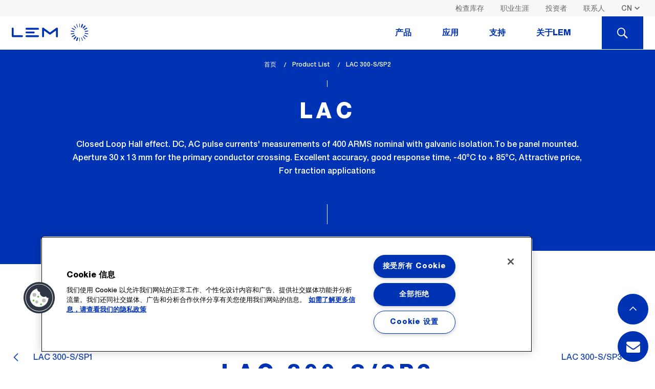

--- FILE ---
content_type: text/html; charset=UTF-8
request_url: https://www.lem.com/cn/product-list/lac-300ssp2
body_size: 12580
content:
<!DOCTYPE html>
<html lang="zh" dir="ltr" prefix="content: http://purl.org/rss/1.0/modules/content/  dc: http://purl.org/dc/terms/  foaf: http://xmlns.com/foaf/0.1/  og: http://ogp.me/ns#  rdfs: http://www.w3.org/2000/01/rdf-schema#  schema: http://schema.org/  sioc: http://rdfs.org/sioc/ns#  sioct: http://rdfs.org/sioc/types#  skos: http://www.w3.org/2004/02/skos/core#  xsd: http://www.w3.org/2001/XMLSchema# ">
  <head>
    
	<!-- OneTrust Cookies Consent Notice start for www.lem.com -->

	<script src="https://cdn.cookielaw.org/scripttemplates/otSDKStub.js"  type="text/javascript" charset="UTF-8" data-domain-script="f9a65936-d6cc-46b4-9cf1-1ead3aee9007" ></script>
	<script type="text/javascript">
	function OptanonWrapper() { }
	</script>
	<!-- OneTrust Cookies Consent Notice end for www.lem.com -->


	<!-- Google Tag Manager -->
	<script>(function(w,d,s,l,i){w[l]=w[l]||[];w[l].push({'gtm.start':
	new Date().getTime(),event:'gtm.js'});var f=d.getElementsByTagName(s)[0],
	j=d.createElement(s),dl=l!='dataLayer'?'&l='+l:'';j.async=true;j.src=
	'https://www.googletagmanager.com/gtm.js?id='+i+dl;f.parentNode.insertBefore(j,f);
	})(window,document,'script','dataLayer','GTM-NM869JJ');</script>
	<!-- End Google Tag Manager -->

    <meta charset="utf-8" />
<meta name="description" content="了解LAC系列中的LAC 300-S/SP2及其详细测量数据、主要技术特性与应用优势。下载数据表、认证证书、安装指南和其他对您的设计、选型和系统集成有用的技术文件。" />
<meta name="keywords" content="LEM, Transducer, Current Sensor, Current transducer, Voltage transducer, Current measurement, Voltage measurement, Danfysik, Hall effect, Measuring current, Measuring voltage, Energy meter" />
<meta name="MobileOptimized" content="width" />
<meta name="HandheldFriendly" content="true" />
<meta name="viewport" content="width=device-width, initial-scale=1.0" />
<link rel="alternate" hreflang="en" href="https://www.lem.com/en/product-list/lac-300ssp2" />
<link rel="alternate" hreflang="ja" href="https://www.lem.com/jp/product-list/lac-300ssp2" />
<link rel="alternate" hreflang="zh" href="https://www.lem.com/cn/product-list/lac-300ssp2" />
<link rel="icon" href="/themes/custom/lem/favicon.ico" type="image/vnd.microsoft.icon" />
<link rel="canonical" href="https://www.lem.com/cn/product-list/lac-300ssp2" />
<link rel="shortlink" href="https://www.lem.com/cn/node/5795" />

    <title>LAC 300-S/SP2 | LAC | 闭环霍尔效应 | LEM莱姆电子</title>
    <link rel="stylesheet" media="all" href="/themes/contrib/stable/css/core/components/progress.module.css?t8jszl" />
<link rel="stylesheet" media="all" href="/themes/contrib/stable/css/core/components/ajax-progress.module.css?t8jszl" />
<link rel="stylesheet" media="all" href="/themes/contrib/stable/css/system/components/align.module.css?t8jszl" />
<link rel="stylesheet" media="all" href="/themes/contrib/stable/css/system/components/fieldgroup.module.css?t8jszl" />
<link rel="stylesheet" media="all" href="/themes/contrib/stable/css/system/components/container-inline.module.css?t8jszl" />
<link rel="stylesheet" media="all" href="/themes/contrib/stable/css/system/components/clearfix.module.css?t8jszl" />
<link rel="stylesheet" media="all" href="/themes/contrib/stable/css/system/components/details.module.css?t8jszl" />
<link rel="stylesheet" media="all" href="/themes/contrib/stable/css/system/components/hidden.module.css?t8jszl" />
<link rel="stylesheet" media="all" href="/themes/contrib/stable/css/system/components/item-list.module.css?t8jszl" />
<link rel="stylesheet" media="all" href="/themes/contrib/stable/css/system/components/js.module.css?t8jszl" />
<link rel="stylesheet" media="all" href="/themes/contrib/stable/css/system/components/nowrap.module.css?t8jszl" />
<link rel="stylesheet" media="all" href="/themes/contrib/stable/css/system/components/position-container.module.css?t8jszl" />
<link rel="stylesheet" media="all" href="/themes/contrib/stable/css/system/components/reset-appearance.module.css?t8jszl" />
<link rel="stylesheet" media="all" href="/themes/contrib/stable/css/system/components/resize.module.css?t8jszl" />
<link rel="stylesheet" media="all" href="/themes/contrib/stable/css/system/components/system-status-counter.css?t8jszl" />
<link rel="stylesheet" media="all" href="/themes/contrib/stable/css/system/components/system-status-report-counters.css?t8jszl" />
<link rel="stylesheet" media="all" href="/themes/contrib/stable/css/system/components/system-status-report-general-info.css?t8jszl" />
<link rel="stylesheet" media="all" href="/themes/contrib/stable/css/system/components/tablesort.module.css?t8jszl" />
<link rel="stylesheet" media="all" href="/themes/contrib/stable/css/views/views.module.css?t8jszl" />
<link rel="stylesheet" media="all" href="/modules/contrib/webform/css/webform.element.details.toggle.css?t8jszl" />
<link rel="stylesheet" media="all" href="/modules/contrib/webform/css/webform.element.message.css?t8jszl" />
<link rel="stylesheet" media="all" href="/modules/contrib/webform/css/webform.form.css?t8jszl" />
<link rel="stylesheet" media="all" href="/modules/contrib/webform/css/webform.theme.classy.css?t8jszl" />
<link rel="stylesheet" media="all" href="/themes/contrib/stable/css/core/assets/vendor/normalize-css/normalize.css?t8jszl" />
<link rel="stylesheet" media="all" href="/themes/contrib/stable/css/core/normalize-fixes.css?t8jszl" />
<link rel="stylesheet" media="all" href="/themes/contrib/classy/css/components/action-links.css?t8jszl" />
<link rel="stylesheet" media="all" href="/themes/contrib/classy/css/components/breadcrumb.css?t8jszl" />
<link rel="stylesheet" media="all" href="/themes/contrib/classy/css/components/button.css?t8jszl" />
<link rel="stylesheet" media="all" href="/themes/contrib/classy/css/components/collapse-processed.css?t8jszl" />
<link rel="stylesheet" media="all" href="/themes/contrib/classy/css/components/container-inline.css?t8jszl" />
<link rel="stylesheet" media="all" href="/themes/contrib/classy/css/components/details.css?t8jszl" />
<link rel="stylesheet" media="all" href="/themes/contrib/classy/css/components/exposed-filters.css?t8jszl" />
<link rel="stylesheet" media="all" href="/themes/contrib/classy/css/components/field.css?t8jszl" />
<link rel="stylesheet" media="all" href="/themes/contrib/classy/css/components/form.css?t8jszl" />
<link rel="stylesheet" media="all" href="/themes/contrib/classy/css/components/icons.css?t8jszl" />
<link rel="stylesheet" media="all" href="/themes/contrib/classy/css/components/inline-form.css?t8jszl" />
<link rel="stylesheet" media="all" href="/themes/contrib/classy/css/components/item-list.css?t8jszl" />
<link rel="stylesheet" media="all" href="/themes/contrib/classy/css/components/link.css?t8jszl" />
<link rel="stylesheet" media="all" href="/themes/contrib/classy/css/components/links.css?t8jszl" />
<link rel="stylesheet" media="all" href="/themes/contrib/classy/css/components/menu.css?t8jszl" />
<link rel="stylesheet" media="all" href="/themes/contrib/classy/css/components/more-link.css?t8jszl" />
<link rel="stylesheet" media="all" href="/themes/contrib/classy/css/components/pager.css?t8jszl" />
<link rel="stylesheet" media="all" href="/themes/contrib/classy/css/components/tabledrag.css?t8jszl" />
<link rel="stylesheet" media="all" href="/themes/contrib/classy/css/components/tableselect.css?t8jszl" />
<link rel="stylesheet" media="all" href="/themes/contrib/classy/css/components/tablesort.css?t8jszl" />
<link rel="stylesheet" media="all" href="/themes/contrib/classy/css/components/tabs.css?t8jszl" />
<link rel="stylesheet" media="all" href="/themes/contrib/classy/css/components/textarea.css?t8jszl" />
<link rel="stylesheet" media="all" href="/themes/contrib/classy/css/components/ui-dialog.css?t8jszl" />
<link rel="stylesheet" media="all" href="/themes/contrib/classy/css/components/messages.css?t8jszl" />
<link rel="stylesheet" media="all" href="/themes/contrib/classy/css/components/progress.css?t8jszl" />
<link rel="stylesheet" media="all" href="/themes/custom/lem/dist/assets/css/timeline.css?t8jszl" />
<link rel="stylesheet" media="all" href="/themes/custom/lem/dist/assets/css/style.css?t8jszl" />
<link rel="stylesheet" media="all" href="/themes/custom/lem/dist/assets/css/extra.css?t8jszl" />
<link rel="stylesheet" media="all" href="/themes/custom/lem/dist/assets/fonts/font-awesome-4.7.0/css/font-awesome.min.css?t8jszl" />
<link rel="stylesheet" media="all" href="/themes/custom/lem/tmp/css/merge.css?t8jszl" />

    
      </head>
  <body class="path-node page-node-type-product">

<!-- Google Tag Manager (noscript) -->
<noscript><iframe src="https://www.googletagmanager.com/ns.html?id=GTM-K4FSLW4"
height="0" width="0" style="display:none;visibility:hidden"></iframe></noscript>
<!-- End Google Tag Manager (noscript) -->


	

        <a href="#main-content" class="visually-hidden focusable skip-link">
      Skip to main content
    </a>
    
      <div class="dialog-off-canvas-main-canvas" data-off-canvas-main-canvas>
    
<header class="js-header">
    <div class="header-desktop show-for-large">
                        <div class="bg--light-gray header-desktop__secondary">
        <div class="row column">
            <div class="top-bar top-bar--secondary clearfix float">
                


<nav class="float-right">

    <ul class="menu">
        <li class="top-bar__lang">
                                    <select class="transparent small language-switcher show-for-large" data-select-location="href">
                                                    <option
                                
                
                value="/en/product-list/lac-300ssp2">EN</option>
                                                                <option
                                
                
                value="/jp/product-list/lac-300ssp2">JP</option>
                                                                <option
                                    selected="selected"
                                
                
                value="/cn/product-list/lac-300ssp2">CN</option>
                        </select>

    <ul class="header-mobile-nav__top-menu menu hide-for-large">
                                    
                                
                                                <li><a href="/en/product-list/lac-300ssp2" class="rounded-bt">EN</a></li>
                                                
                                
                                                <li><a href="/jp/product-list/lac-300ssp2" class="rounded-bt">JP</a></li>
                                                
                                
                                                <li><a href="/cn/product-list/lac-300ssp2" class="rounded-bt active">CN</a></li>
                    
				
		
                <li id="search-btn"><a href="javascript:void(0)" class="rounded-bt"><span class="icon icon icon-LEM_icons_set_loupe"></span></a></li>
    </ul>


                    </li>
    </ul>
</nav>
<nav role="navigation" aria-labelledby="block-lem-account-menu-menu" id="block-lem-account-menu" class="block block-menu navigation menu--account">
    
        



  </nav>
<nav role="navigation" aria-labelledby="block-headerright-menu" id="block-headerright" class="block block-menu navigation menu--header-right">
    
        
      <nav class="float-right">
        <ul class="menu">
                            <li><a class="color--dark-gray" href="/cn/check-stock">检查库存</a></li>
                            <li><a class="color--dark-gray" href="/cn/candidates">职业生涯</a></li>
                            <li><a class="color--dark-gray" href="/cn/investors">投资者</a></li>
                            <li><a class="color--dark-gray" href="/cn/form/contact-us">联系人</a></li>
                    </ul>
    </nav>



  </nav>

            </div>
        </div>
    </div>

                                <div class="header-desktop__main js-scroll-leave js-scroll-reverse" data-scrollanimation="pin|toggle-class">
        <div class="row column">

            <!-- .top-bar.top-bar--primary -->
            <div class="top-bar top-bar--primary">
                <div class="top-bar-left">
                    <!-- <h1 class="show-for-sr">LEM</h1> -->
                    <a href="/cn" class="header-desktop__logo icon icon-LEM_icons_set_logo color--secondary"></a>
                </div>

                    
                        
                        
                                    <nav class="top-bar-right header-desktop-nav">
                        <ul class="main-navigation menu js-nav-tabs" data-tabs="jjec3l-tabs" data-link-class="js-nav-tabs-item"
                        data-panel-class="js-nav-panes" id="nav-tabs">
                
                
                                <li class="link-3 main-navigation__item js-nav-tabs-item" role="presentation">
                                            <a href="#panel-3" role="tab" aria-controls="panel-3" id="panel-3-label">产品</a>
                                    </li>
                
                            
                
                
                                <li class="link-1 main-navigation__item js-nav-tabs-item" role="presentation">
                                            <a href="#panel-1" role="tab" aria-controls="panel-1" id="panel-1-label">应用</a>
                                    </li>
                
                            
                
                
                                <li class="link-5 main-navigation__item js-nav-tabs-item" role="presentation">
                                            <a href="#panel-5" role="tab" aria-controls="panel-5" id="panel-5-label">支持</a>
                                    </li>
                
                            
                
                
                                <li class="link-4 main-navigation__item js-nav-tabs-item" role="presentation">
                                            <a href="#panel-4" role="tab" aria-controls="panel-4" id="panel-4-label">关于LEM</a>
                                    </li>
                
                                <li class="main-navigation__item--search js-nav-tabs-item"><a href="#panel-search"><span class="show-for-sr">Search</span><span class="icon icon icon-LEM_icons_set_loupe"></span></a></li>
                        </ul>
                    </nav>
                    </div>
                    </div>
                                        
                        <div class="header-nav-panes js-nav-panes" data-tabs-content="nav-tabs">
                
                    <div class="header-nav-pane js-nav-panes-item" id="panel-3" role="tabpanel" aria-hidden="false" aria-labelledby="panel-3-label">
    <div class="row">
                    <div class="columns header-nav-pane__column-wrapper">
                <div class="header-nav-pane__column header-nav-products">
                    <article>

                        						                        <div class="h4 menu-title"><a href="/cn/current-sensors">电流传感器</a></div>
                        <div class="header-nav-products__labels">
                                                                                                                                                            <a href="/cn/product-list?measurement=52&amp;nominal_val=45-90" class="label secondary-alt">45-90 A</a>
                                                                                                                                                            <a href="/cn/product-list?measurement=52&amp;nominal_val=90-180" class="label secondary-alt">90-180 A</a>
                                                                                                                                                            <a href="/cn/product-list?measurement=52&amp;nominal_val=187.5-375" class="label secondary-alt">187.5-375 A</a>
                                                                                                                                                            <a href="/cn/product-list?measurement=52&amp;nominal_val=375-750" class="label secondary-alt">375-750 A</a>
                                                                                                                                                            <a href="/cn/product-list?measurement=52&amp;nominal_val=750-1500" class="label secondary-alt">750-1500 A</a>
                                                                                                                                                            <a href="/cn/product-list?measurement=52&amp;nominal_val=1500-3000" class="label secondary-alt">1500-3000 A</a>
                                                                                                                                                            <a href="/cn/product-list?measurement=52&amp;nominal_val=3000-6000" class="label secondary-alt">3000-6000 A</a>
                                                                                                                                                            <a href="/cn/product-list?measurement=52&amp;nominal_val=6000-12000" class="label secondary-alt">6000-12000 A</a>
                                                                                                                                                            <a href="/cn/product-list?measurement=52&amp;nominal_val=12000-24000" class="label secondary-alt">12000-24000 A</a>
                                                        <a href="/cn/product-list?measurement=52&amp;accordion=nominal_val" class="label secondary-alt">Other value</a>
                        </div>

                        <ul class="menu--nav">
                        </ul>
                    </article>

                    <a href="/cn/product-list?measurement=52" class="tiny-cta header-nav-pane__bottom-link">所有的电流传感器</a>
                </div>
            </div>
                                    <div class="columns header-nav-pane__column-wrapper">
                <div class="header-nav-pane__column header-nav-products">
                    <article>

                        						                        <div class="h4 menu-title"><a href="/cn/voltage-sensors">电压传感器</a></div>
                        <div class="header-nav-products__labels">
                                                                                                                                                            <a href="/cn/product-list?measurement=82&amp;nominal_val=25-50" class="label secondary-alt">25-50 V</a>
                                                                                                                                                            <a href="/cn/product-list?measurement=82&amp;nominal_val=50-100" class="label secondary-alt">50-100 V</a>
                                                                                                                                                            <a href="/cn/product-list?measurement=82&amp;nominal_val=100-200" class="label secondary-alt">100-200 V</a>
                                                                                                                                                            <a href="/cn/product-list?measurement=82&amp;nominal_val=200-400" class="label secondary-alt">200-400 V</a>
                                                                                                                                                            <a href="/cn/product-list?measurement=82&amp;nominal_val=400-800" class="label secondary-alt">400-800 V</a>
                                                                                                                                                            <a href="/cn/product-list?measurement=82&amp;nominal_val=800-1600" class="label secondary-alt">800-1600 V</a>
                                                                                                                                                            <a href="/cn/product-list?measurement=82&amp;nominal_val=1600-3200" class="label secondary-alt">1600-3200 V</a>
                                                                                                                                                            <a href="/cn/product-list?measurement=82&amp;nominal_val=3200-6400" class="label secondary-alt">3200-6400 V</a>
                                                    </div>

                        <ul class="menu--nav">
                        </ul>
                    </article>

                    <a href="/cn/product-list?measurement=82" class="tiny-cta header-nav-pane__bottom-link">所有的电压传感器</a>
                </div>
            </div>
                                    <div class="columns header-nav-pane__column-wrapper">
                <ul class="header-nav-pane__column header-nav-products">
                    <article>             
                        <ul class="menu--nav">
                            																	 <div class="h4 menu-title"><a href="/cn/integrated-current-sensors">集成式电流传感器</a></div>
								                            																	<li><a href="/cn/go">GO系列</a></li>
								                            																	<li><a href="/cn/hmsr">HMSR系列</a></li>
								                            																	<li><a href="/cn/gxs">GXR系列</a></li>
								                            																	<li><a href="/cn/gxn">GXN系列</a></li>
								                            																	<li><a href="/cn/gxm">GXM系列</a></li>
								                                                    </ul>
                    </article>
																		<a href="/cn/integrated-current-sensors" class="tiny-cta header-nav-pane__bottom-link">所有的集成式电流传感器</a>
						                    						                    						                    						                    						                    						                                    </ul>
            </div>
                            <div class="columns header-nav-pane__column-wrapper">
                <ul class="header-nav-pane__column header-nav-products">
                    <article>
						                        <div class="h4 menu-title"><a href="/cn/rogowski-coil ">罗氏线圈</a></div>
                        <ul class="menu--nav">
                                                            <li><a href="/cn/art">ART系列</a></li>
                                                            <li><a href="/cn/aru">ARU系列</a></li>
                                                            <li><a href="/cn/arh">ARH系列</a></li>
                                                            <li><a href="/cn/integrator-rogowski-coils">罗氏线圈积分器</a></li>
                                                    </ul>
                    </article>
                </ul>
            </div>
                            <div class="columns header-nav-pane__column-wrapper">
                <ul class="header-nav-pane__column header-nav-products">
                    <article>
						                        <div class="h4 menu-title"><a href="/cn/energy-meters ">能量计</a></div>
                        <ul class="menu--nav">
                                                            <li><a href="/cn/dces">DCES</a></li>
                                                            <li><a href="/cn/dcbm-400-600">DCBM 400 &amp; 600</a></li>
                                                            <li><a href="/cn/dcbm-100">DCBM 100</a></li>
                                                            <li><a href="/cn/tema4g">TEMA4G</a></li>
                                                            <li><a href="/cn/em4tii">EM4T II</a></li>
                                                    </ul>
                    </article>
                                        <a href="/cn/product-list?measurement=88" class="tiny-cta header-nav-pane__bottom-link">所有的能量计</a>
                </ul>
            </div>
            </div>
</div>
                    

                
                    
<div class="header-nav-pane header-nav-pane--pad3 js-nav-panes-item" id="panel-1" role="tabpanel" aria-hidden="false" aria-labelledby="panel-1-label">
    <div class="row">
                            <div class="columns">
                <ul class="menu--nav menu--autocolumn menu--autocolumn-4">
                                                                    
                                                    
                                                                                                                    <li>
                                <a href="/cn/battery-management-system">汽车电池管理</a>
                                                                                            </li>
                                                                                            
                                                    
                                                                                                                    <li>
                                <a href="/cn/electric-vehicle-supply-equipment">电动汽车充电器</a>
                                                                                            </li>
                                                                                            
                                                    
                                                                                                                    <li>
                                <a href="/cn/automotive-motor-control">汽车电机控制</a>
                                                                                            </li>
                                                                                            
                                                    
                                                                                                                    <li>
                                <a href="/cn/smart-grid">智能电网</a>
                                                                                            </li>
                                                                                            
                                                    
                                                                                                                    <li>
                                <a href="/cn/welding">焊接</a>
                                                                                            </li>
                                                                                            
                                                    
                                                                                                                    <li>
                                <a href="/cn/automation">自动化</a>
                                                                                            </li>
                                                                                            
                                                    
                                                                                                                    <li>
                                <a href="/cn/drives">驱动</a>
                                                                                            </li>
                                                                                            
                                                    
                                                                                                                    <li>
                                <a href="/cn/high-precision">高精度</a>
                                                                                            </li>
                                                                                            
                                                    
                                                                                                                    <li>
                                <a href="/cn/power-supplies">电源</a>
                                                                                            </li>
                                                                                            
                                                    
                                                                                                                    <li>
                                <a href="/cn/renewable-energies">可再生能源</a>
                                                                                            </li>
                                                                                            
                                                    
                                                                                                                    <li>
                                <a href="/cn/trackside">轨旁</a>
                                                                                            </li>
                                                                                            
                                                    
                                                                                                                    <li>
                                <a href="/cn/traction">牵引</a>
                                                                                            </li>
                                                            </ul>
            </div>
            </div>
</div>
                    

                
                    <div class="header-nav-pane js-nav-panes-item" id="panel-5" role="tabpanel" aria-hidden="false" aria-labelledby="panel-5-label">

    <div class="row">

                    <div class="columns header-nav-pane__column-wrapper">
                <div class="header-nav-pane__column">
                    <article>
                        <div class="h4 menu-title">售后 & RMA</div>
                        <ul class="menu--nav">
                                                            <li><a href="/cn/after-sales-rma#authorization">商品授权</a></li>
                                                            <li><a href="/cn/after-sales-rma#rma-category">RMA 种类</a></li>
                            
                                                                                                                </ul>
                    </article>
                                            <a href="/cn/after-sales-rma" class="tiny-cta header-nav-pane__bottom-link">所有售后 and RMA</a>
                                    </div>
            </div>
        
                    <div class="columns header-nav-pane__column-wrapper">
                <div class="header-nav-pane__column">
                    <article>
                        <div class="h4 menu-title">下载</div>
                        <ul class="menu--nav">
                                                            <li><a href="/cn/downloads#applicationnotes">应用说明</a></li>
                                                            <li><a href="/cn/downloads#brochures">手册</a></li>
                                                            <li><a href="/cn/downloads#certifications">证书</a></li>
                                                    </ul>
                    </article>
                                            <a href="/cn/downloads" class="tiny-cta header-nav-pane__bottom-link">所有下载</a>
                                    </div>
            </div>
        
                    <div class="columns header-nav-pane__column-wrapper">
                <div class="header-nav-pane__column">
                    <article>
                        <div class="h4 menu-title">技术问题解答</div>
                        <ul class="menu--nav">
                                                            <li><a href="/cn/faqs#general">通用</a></li>
                                                    </ul>
                    </article>
                                            <a href="/cn/faqs" class="tiny-cta header-nav-pane__bottom-link">所有技术问题解答</a>
                                    </div>
            </div>
            </div>
</div>

                    

                
                    <div class="header-nav-pane js-nav-panes-item" id="panel-4" role="tabpanel" aria-hidden="false" aria-labelledby="panel-4-label">
    <div class="row">
                    <div class="columns header-nav-pane__column-wrapper">
                <div class="header-nav-pane__column">
                    <article>
                        <div class="h4 menu-title">公司信息</div>
                        <ul class="menu--nav">
                                                            <li><a href="/cn/company-information#company-history">历史</a></li>
                                                            <li><a href="/cn/company-information#board-of-directors">董事会及委员会</a></li>
                                                            <li><a href="/cn/company-information#strategy-committee">组织架构</a></li>
                                                            <li><a href="/cn/company-information#values">价值观</a></li>
                                                            <li><a href="/cn/company-information#sustainability">可持续发展</a></li>
                                                            <li><a href="/cn/company-information#compliance">合规</a></li>
                            														<li><a href="/cn/our-locations">我们的地点</a></li>
                        </ul>
                    </article>
                                            <a href="/cn/company-information" class="tiny-cta header-nav-pane__bottom-link">所有的公司信息</a>
                                    </div>
            </div>
        

        <div class="columns header-nav-pane__column-wrapper">

            <div class="header-nav-pane__column">
                                    <article>

                        <div class="h4 menu-title">质量 & 环境</div>
                        <ul class="menu--nav">
                                                            <li><a href="/cn/quality-environment#certificates">质量</a></li>
                                                            <li><a href="/cn/quality-environment#environment">环境</a></li>
                                                    </ul>
                    </article>
                                            <a href="/cn/quality-environment" class="tiny-cta header-nav-pane__bottom-link">所有质量 & 环境</a>
                                    				                    <article>
                        <div class="h4 menu-title">我们的合作伙伴</div>
                        <ul class="menu--nav">
                                                            <li><a href="/cn/suppliers">成为LEM供应商</a></li>
                                                            <li><a href="/cn/suppliers#terms-conditions">我们的通用条款与条件</a></li>
                            																								<li><a href="/cn/distributors">我们的分销商</a></li>
															                        </ul>
                    </article> 
                                                    <article>
                        <div class="h4 menu-title">新闻 & 活动</div>
                    </article>
                                            <a href="/cn/news" class="tiny-cta header-nav-pane__bottom-link">所有新闻 & 活动</a>
                                                </div>
        </div>
    </div>
</div>

                    

                
                <div class="header-nav-pane header-nav-pane--pad js-nav-panes-item bg--primary-alt" id="panel-search">
                    <form  id="desktop-search-form" class="search-nav-block search-nav-block--smaller search-nav-block--nomargin js-autocomplete row">
                      <div class="row">
                        <div class="columns shrink">
                          <label for="search-label" class="text-right middle search-nav-block__label color--white">您需要了解什么 ?</label>
                        </div>
                        <div class="columns shrink nopad--right">
                          <select class="search-nav-block__select js-select"id="desktop-search-type" >
                              <option value="product">产品信息</option>
                              <!-- <option value="applications">应用细节</option> -->
                              <option value="support">检查库存</option>
                              <option value="node">全球信息</option>
                          </select>
                        </div>
                        <div class="columns nopad">
                          <input type="text" name="q" class="search-nav-block__input light" id="search-label" placeholder="查找规格书，3D 图纸，产品系列" data-source="product">
                        </div>
                        <div class="columns shrink">
                          <button type="submit" class="button primary-alt search-nav-block__button">搜索</button>
                        </div>
                      </div>
                    </form>
                </div>
            </div>

                    
    





    </div>

            </div>

            <!-- .header-mobile -->



<div class="header-mobile js-mobile-header hide-for-large">
    <div class="top-bar">
        <button class="icon icon-LEM_icons_set_burger color--primary js-mobile-menu"></button>
        <a href="/cn" class="header-mobile__logo icon icon-LEM_icons_set_logo color--secondary"></a>
    </div>
    <nav class="header-mobile__nav header-mobile-nav js-mobile-nav">
                <select class="transparent small language-switcher show-for-large" data-select-location="href">
                                                    <option
                                
                
                value="/en/product-list/lac-300ssp2">EN</option>
                                                                <option
                                
                
                value="/jp/product-list/lac-300ssp2">JP</option>
                                                                <option
                                    selected="selected"
                                
                
                value="/cn/product-list/lac-300ssp2">CN</option>
                        </select>

    <ul class="header-mobile-nav__top-menu menu hide-for-large">
                                    
                                
                                                <li><a href="/en/product-list/lac-300ssp2" class="rounded-bt">EN</a></li>
                                                
                                
                                                <li><a href="/jp/product-list/lac-300ssp2" class="rounded-bt">JP</a></li>
                                                
                                
                                                <li><a href="/cn/product-list/lac-300ssp2" class="rounded-bt active">CN</a></li>
                    
				
		
                <li id="search-btn"><a href="javascript:void(0)" class="rounded-bt"><span class="icon icon icon-LEM_icons_set_loupe"></span></a></li>
    </ul>

<div id="block-lemnavigationmobile" class="block block-colossal-menu block-colossal-menu-blocklem-navigation-mobile">
  
    
      
        <ul class="main-navigation js-drilldown" data-drilldown data-auto-height="true" data-animate-height="true">
    
                                    <li class="main-navigation__item">
                <a href="javascript:void(0)">产品</a>
                <!-- Sub menu -->
<ul class="main-navigation">
        <li class="main-navigation__item"><a href="/cn/product-list?measurement=52">电流传感器</a></li>

        <li class="main-navigation__item"><a href="/cn/product-list?measurement=82">电压传感器</a></li>

    		<li class="main-navigation__item"><a href="/cn/integrated-current-sensors">集成式电流传感器</a></li>
			
		
	    <li class="main-navigation__item"><a href="/cn/rogowski-coil">罗氏线圈</a></li>
	
	    <li class="main-navigation__item"><a href="/cn/energy-meters">能量计</a></li>

	</ul>
                
            </li>
                                                        <li class="main-navigation__item">
                <a href="javascript:void(0)">应用</a>
                <ul class="main-navigation">
                            
                    
                                                    <li class="main-navigation__item">
                <a href="/cn/battery-management-system">汽车电池管理</a>
                                            </li>
                                    
                    
                                                    <li class="main-navigation__item">
                <a href="/cn/electric-vehicle-supply-equipment">电动汽车充电器</a>
                                            </li>
                                    
                    
                                                    <li class="main-navigation__item">
                <a href="/cn/automotive-motor-control">汽车电机控制</a>
                                            </li>
                                    
                    
                                                    <li class="main-navigation__item">
                <a href="/cn/smart-grid">智能电网</a>
                                            </li>
                                    
                    
                                                    <li class="main-navigation__item">
                <a href="/cn/welding">焊接</a>
                                            </li>
                                    
                    
                                                    <li class="main-navigation__item">
                <a href="/cn/automation">自动化</a>
                                            </li>
                                    
                    
                                                    <li class="main-navigation__item">
                <a href="/cn/drives">驱动</a>
                                            </li>
                                    
                    
                                                    <li class="main-navigation__item">
                <a href="/cn/high-precision">高精度</a>
                                            </li>
                                    
                    
                                                    <li class="main-navigation__item">
                <a href="/cn/power-supplies">电源</a>
                                            </li>
                                    
                    
                                                    <li class="main-navigation__item">
                <a href="/cn/renewable-energies">可再生能源</a>
                                            </li>
                                    
                    
                                                    <li class="main-navigation__item">
                <a href="/cn/trackside">轨旁</a>
                                            </li>
                                    
                    
                                                    <li class="main-navigation__item">
                <a href="/cn/traction">牵引</a>
                                            </li>
            </ul>
                
            </li>
                                                        <li class="main-navigation__item">
                <a href="javascript:void(0)">支持</a>
                <ul class="main-navigation">
            <li class="main-navigation__item"><a href="/cn/after-sales-rma">售后服务与退货授权</a></li>
    
            <li class="main-navigation__item"><a href="/cn/downloads">下载</a></li>
    
            <li class="main-navigation__item"><a href="/cn/faqs">技术问题解答</a></li>
    
                
</ul>
                
            </li>
                                                        <li class="main-navigation__item">
                <a href="javascript:void(0)">关于LEM</a>
                <ul class="main-navigation">
            <li class="main-navigation__item"><a href="/cn/company-information">公司信息</a></li>
    
            <li class="main-navigation__item"><a href="/cn/quality-environment">质量 & 环境</a></li>
    	
            <li class="main-navigation__item"><a href="">供应商</a></li>
    	
            <li class="main-navigation__item"><a href="/cn/news">新闻 & 活动</a></li>
    
            <li class="main-navigation__item--secondary"></li>
    
</ul>
                
            </li>
                                                        <li class="link-18 main-navigation__item--secondary">
                <a href="/cn/check-stock" data-drupal-link-system-path="node/10075">检查库存</a>
            </li>
                                                        <li class="link-11 main-navigation__item--secondary">
                <a href="/cn/candidates" data-drupal-link-system-path="node/9932">职业生涯</a>
            </li>
                                                        <li class="link-10 main-navigation__item--secondary">
                <a href="/cn/investors" data-drupal-link-system-path="node/6239">投资者</a>
            </li>
                                                        <li class="link-17 main-navigation__item--secondary">
                <a href="/cn/form/contact-us" data-drupal-link-system-path="webform/contact_dynamics365">联系人</a>
            </li>
                            </ul>
        


  </div>

    </nav>

<div class="header-nav-pane-mobile header-nav-pane--pad js-nav-panes-item bg--primary-alt" id="panel-search" role="tabpanel" aria-hidden="false" aria-labelledby="panel-search-label">
  <form class="search-nav-block search-nav-block--smaller search-nav-block--nomargin
   js-autocomplete"  id="search-form" action="/en/product-list" data-once="form-updated" data-drupal-form-fields="search-label">
    <div class="row">
      <div class="columns shrink" >
        <label for="search-label" class="text-right middle search-nav-block__label color--white">您需要了解什么 ?</label>
      </div>
      <div class="columns shrink nopad--right  mobile-select">
     <select class="search-nav-block__select js-select"  id="search-type">
            <option value="product">产品信息</option>
            <!-- <option value="applications">应用细节</option> -->
            <option value="order_online">检查库存</option>
            <option value="node">全球信息</option>
        </select>
      </div>
      <div class="columns nopad">
        <input type="text" name="keys" class="search-nav-block__input light" id="search-label-mobile" placeholder="Find datasheets, 3D design, series..." data-source="product" autocomplete="off">
      </div>
      <div class="columns shrink">
        <button type="submit" class="button primary-alt search-nav-block__button">搜索</button>
      </div>
    </div>
  </form>
  </div>
</div>
<!-- /.header-mobile -->

    </header>

<div class="page">
      <div class="region region-content">
    <div data-drupal-messages-fallback class="hidden"></div><div id="block-lem-content" class="block block-system block-system-main-block">
  
    
      <div data-history-node-id="5795" about="/cn/product-list/lac-300ssp2">

  <!-- .section-header -->
  <section class="section-header">
    <div class="row align-center text-center">
      <div class="column small-12 medium-10">

        <!-- .section-header__breadcrumb -->
            <nav class="section-header__breadcrumb" aria-label="You are here:" role="navigation">
        <ul class="breadcrumbs">
                            <li class="breadcrumb__item">
                                            <a href="/cn" itemprop="url"><span >首页</span></a>
                                    </li>
                            <li class="breadcrumb__item">
                                            <a href="/cn/product-list" itemprop="url"><span >Product List</span></a>
                                    </li>
            
                            <li class="breadcrumb__item">
                    <span class="show-for-sr">lem_current_page : </span> <span>LAC 300-S/SP2</span>
                </li>
                    </ul>
    </nav>
	
<script type="application/ld+json">
	{
		"@context": "https://schema.org",
		"@type": "BreadcrumbList",
		"itemListElement": [
					{
			  "@type": "ListItem",
			  "position": 1,
			  "name": "首页",
			  "item": "https://www.lem.com/cn"
			},
							{
			  "@type": "ListItem",
			  "position": 2,
			  "name": "Product List",
			  "item": "https://www.lem.com/cn/product-list"
			},
									{
			  "@type": "ListItem",
			  "position": 3,
			  "name": "LAC 300-S/SP2"
			}
				]
	}
</script>
        <!-- /.section-header__breadcrumb -->

        <header>
          
          <p>
            <div class="field field--name-field-product-series field--type-string field--label-hidden field__item">LAC</div>
       </p>
          
          <div class="section-header__description">
            
            <div class="clearfix text-formatted field field--name-body field--type-text-with-summary field--label-hidden field__item"><p>Closed Loop Hall effect. DC, AC pulse currents&#039; measurements of 400 ARMS nominal with galvanic isolation.To be panel mounted. Aperture 30 x 13 mm for the primary conductor crossing. Excellent accuracy, good response time, -40°C to + 85°C, Attractive price, For traction applications</p>
</div>
      
          </div>
        </header>

                <div class="row marged-top--2">
                                      </div>
        
        <!-- <div>
    <ul class="section-header__socials menu addthis_toolbox" itemscope="itemscope" itemtype="http://schema.org/Organization">
        <li><a href="#" class="rounded-bt rounded-bt--light addthis_button_email" itemprop="sameAs"><span class="icon icon icon-LEM_icons_set_mail"></span></a></li>
        <li><a href="#" class="rounded-bt rounded-bt--light addthis_button_facebook" itemprop="sameAs"><span class="icon icon icon-LEM_icons_set_facebook"></span></a></li>
        <li><a href="#" class="rounded-bt rounded-bt--light addthis_button_twitter" itemprop="sameAs"><span class="icon icon icon-LEM_icons_set_twitter"></span></a></li>
        <li><a href="#" class="rounded-bt rounded-bt--light addthis_button_linkedin" itemprop="sameAs"><span class="icon icon icon-LEM_icons_set_linkedin"></span></a></li>
        <li class="social-print"><a href="javascript:window.print();" class="rounded-bt rounded-bt--light"><span class="icon icon-printer"></span></a></li>
    </ul>
</div> -->
      </div>
    </div>
  </section>
  <!-- /.section-header -->

  <!-- .section-product -->
  <section class="section section--more-margin section-product">
    <div class="row">
      <div class="column small-12">
                  <div class="section-product__next-prev section-product__next-prev--prev"><a href="/cn/product-list/lac-300ssp1"><span class="icon icon-LEM_icons_set_arrow-prev"></span><span class="txt">LAC 300-S/SP1</span></a></div>
        
                  <div class="section-product__next-prev section-product__next-prev--next"><a href="/cn/product-list/lac-300ssp3"><span class="txt">LAC 300-S/SP3</span><span class="icon icon-LEM_icons_set_arrow-next"></span></a></div>
        
      </div>
      <div class="column small-12 large-8 large-offset-2">
        <header class="section__common-title section-common-title section-common-title--secondary">
          <div class="section-common-title__suptitle">型号细节</div>
          <h1 class="section-common-title__title"><span class="field field--name-title field--type-string field--label-hidden">LAC 300-S/SP2</span>
</h1>
        </header>
                <div class="section__content">

          <div class="row align-center">

            <div class="columns small-12 large-8 section-text__content">
              <div class="section-text__content-description color--dark-gray text-center">
                <p class="lead strong">300 ARMS nominal, Turns ratio 1/3000</p>
              </div>
            </div>

          </div>

        </div>
              </div>
    </div>

    <!-- .section-twocols -->
    <section class="section section-twocols section-twocols--small" data-scrollAnimation="stagger">
      <div class="row">
        <div class="js-scroll-stagger column small-12 large-4 section-twocols__left">

          <div class="row">
            <div class="column small-12 xlarge-9">

              <dl class="section-product__dl">
                                  <dt class="section-product__dt">系列</dt>
                  <dd class="section-product__dd">
            <div class="field field--name-field-product-series field--type-string field--label-hidden field__item">LAC</div>
      </dd>
                                                <dt class="section-product__dt">测量类型</dt>
                <dd class="section-product__dd">
            <div class="field field--name-field-product-measurement field--type-entity-reference field--label-hidden field__item">电流</div>
      </dd>
                                                  <dt class="section-product__dt">额定值</dt>
                  <dd class="section-product__dd">
            <div class="field field--name-field-product-nominal-value field--type-string field--label-hidden field__item">300 A</div>
      </dd>
                                                  <dt class="section-product__dt">测量范围</dt>
                  <dd class="section-product__dd">
            <div class="field field--name-field-product-measuring-range field--type-string field--label-hidden field__item">640 A</div>
      </dd>
                                                <dt class="section-product__dt">副边输出信号</dt>
                <dd class="section-product__dd">
            <div class="field field--name-field-product-secondary-nominal field--type-entity-reference field--label-hidden field__item">电流</div>
      </dd>
                                                <dt class="section-product__dt">副边输出信号值</dt>
                <dd class="section-product__dd">瞬时 100 mA</dd>
                                                  <dt class="section-product__dt">原边信号</dt>
                  <dd class="section-product__dd">
            <div class="field field--name-field-product-primary-signal-typ field--type-entity-reference field--label-hidden field__item">AC + DC</div>
      </dd>
                                                  <dt class="section-product__dt">工作电压</dt>
                  <dd class="section-product__dd">
            <div class="field field--name-field-supply-voltage field--type-entity-reference field--label-hidden field__item">外部供电 DC 双向</div>
      </dd>
                                                  <dt class="section-product__dt">工作电压范围</dt>
                  <dd class="section-product__dd">15 - 15 V</dd>
                                                  <dt class="section-product__dt">精度</dt>
                  <dd class="section-product__dd">1 %</dd>
                                                  <dt class="section-product__dt">工作温度</dt>
                  <dd class="section-product__dd">
                                      -40 °C /
                                    85 °C
                  </dd>
                                                  <dt class="section-product__dt">技术</dt>
                  <dd class="section-product__dd">
            <div class="field field--name-field-product-technology field--type-entity-reference field--label-hidden field__item">闭环霍尔效应</div>
      </dd>
                                                  <dt class="section-product__dt">安装</dt>
                  <dd class="section-product__dd">
      <div class="field field--name-field-product-mounting field--type-entity-reference field--label-hidden field__items">
              <div class="field__item">盘式</div>
          </div>
  </dd>
                                                  <dt class="section-product__dt">应用</dt>
                  <dd class="section-product__dd">
      <div class="field field--name-field-product-application field--type-entity-reference field--label-hidden field__items">
              <div class="field__item">牵引</div>
          </div>
  </dd>
                              </dl>

            </div>
          </div>

        </div>
		<div class="js-scroll-stagger column small-12 large-8 section-twocols__right section-twocols__right--white nopad section-product__3d js-product3d vision3D" 
    id="container3d"
        data-skybox="/themes/custom/lem/dist/assets/img/3d/skybox/" 
    data-img="/sites/default/files/products/lac_300-s.jpg">
							<img class="vision3D-static" src="/sites/default/files/products/lac_300-s.jpg" alt="LAC 300-S/SP2">
						<div class="vision3D_container-btn" >
              <div class="vision3D_btn vision3D_btn-active">
                  <span class="vision3D_btn_icon"></span>
              </div>
              <div class="vision3D_btn vision3D_btn-3D vision3D_btn-close">
                  <span class="vision3D_btn_icon"></span>PICTURE
              </div>
              <div class="vision3D_btn vision3D_btn-3D vision3D_btn-front">
                  <span class="vision3D_btn_icon"></span>FRONT
              </div>
              <div class="vision3D_btn vision3D_btn-3D vision3D_btn-back">
                  <span class="vision3D_btn_icon"></span>BACK
              </div>
              <!-- <div class="vision3D_btn vision3D_btn-3D vision3D_btn-top">
                  <span class="vision3D_btn_icon"></span>TOP
              </div>
              <div class="vision3D_btn vision3D_btn-3D vision3D_btn-bottom">
                  <span class="vision3D_btn_icon"></span>BOTTOM
              </div> -->
              <div class="vision3D_btn vision3D_btn-3D vision3D_btn-left">
                  <span class="vision3D_btn_icon"></span>LEFT
              </div>
              <div class="vision3D_btn vision3D_btn-3D vision3D_btn-right">
                  <span class="vision3D_btn_icon"></span>RIGHT
              </div>
          </div>
          <div class="vision3D_loader">
              <div class="vision3D_loader_progress global-loader__content">
                  <span class="progress"></span>
                  <div class="loader">
                  <div class="line-spin-fade-loader">
                      <div></div><div></div><div></div><div></div><div></div><div></div><div></div><div></div>
                  </div>
              </div>
          </div>
        </div>
      </div>

    </section>
    <!-- /.section-twocols -->

  </section>
  <!-- /.section-product -->

  <!-- .section-twocols -->
  <section class="section section-twocols section-twocols--gray section-product-download">
    <div class="row align-middle" data-scrollAnimation="stagger">
      <div class="column small-12 large-4 section-twocols__left">

        <div class="row">
          <div class="js-scroll-stagger column small-12 xlarge-9">
            <header class="section-twocols__title section-alt-title">
              <div class="section-alt-title__suptitle color--secondary-alt">下载</div>
              <h3 class="section-alt-title__title marged-top--2 color--secondary">相关信息</h3>
            </header>
          </div>
        </div>

      </div>
      <div class="column small-12 large-8 section-twocols__right">

        <div class="row">
          <div class="js-scroll-stagger column small-12 xlarge-11 xlarge-offset-1">

            <table class="stack transparent">
                                          <tr>
                <td><a target="_blank" class="file-icon-link" href="/sites/default/files/products_datasheets/lac_300-s_sp2.pdf"><span class="table-file icon icon-LEM_icons_set_pdf"></span> 下载规格书</a></td>
              </tr>
                                                                                                </table>

          </div>
        </div>

      </div>
    </div>

  </section>
  <!-- /.section-twocols -->








  <div class="row column hide">
          <!-- .section-stock -->
          <section class="section section--more-margin section-list-slider">
            <div class="row">
              <div class="column small-12 large-8 large-offset-2">
                <header class="section__common-title section-common-title" data-scrollAnimation="fade">
                  <div class="section-common-title__suptitle">向我们的经销商订购</div>
                  <h3 class="section-common-title__title">检查库存</h3>
                </header>
              </div>
            </div>

            <div class="section__content text-center" data-scrollAnimation="fade">
              <lem-stock q="LAC 300-S/SP2" 
              on-result-js="(el) => $(el).parents('.row.hide').removeClass('hide')"
              disable-search-js="true" country-js="drupalSettings.lem.octopart_country || 'US'"			  
              token-js="drupalSettings.lem.octopart_token">
                    
                    
              </lem-stock>
            </div>
          </section>
          <!-- /.section-stock -->
  </div>










  


  
  

  
    <div class="row column">
    <section  data-history-node-id="5795" about="/cn/product-list/lac-300ssp2" class="block block- section section-list-slider">
      <div class="row">
        <div class="column small-12 large-8 large-offset-2">
          <header class="section__common-title section-common-title" data-scrollAnimation="fade">
            <div class="section-common-title__suptitle">系列</div>
            <h3 class="section-common-title__title">同系列产品</h3>
          </header>

        </div>
      </div>

      <div class="section__content" data-scrollAnimation="fade">      
          
<div class="view view-product-list view-id-product_list view-display-id-block_1 row section-list-slider__product-list">
  <div class="columns small-12">
    <div class="section-list-slider__product-list product-list" data-slideshow="list">
        


<article  data-history-node-id="9580" about="/cn/product-list/lac-300ssp10-cable-output-600-mm" class="product-list__item product-list-item slick-slide slick-current slick-active" data-slick-index="0" aria-hidden="false" style="width: 309px;" tabindex="-1" role="option" aria-describedby="slick-slide10">

    <div class="product-list-item__img"><a href="/cn/product-list/lac-300ssp10-cable-output-600-mm" tabindex="0">
                  <img src="/sites/default/files/products/lac_300-s.jpg" alt="LAC 300-S/SP10  Cable output (600 mm)" >
              </a></div>
    
    <h4 class="product-list-item__title"><a href="/cn/product-list/lac-300ssp10-cable-output-600-mm" tabindex="0"><span class="field field--name-title field--type-string field--label-hidden">LAC 300-S/SP10  Cable output (600 mm)</span>
</a></h4>
    
    <p class="product-list-item__description">     <p>300 ARMS nominal. 910 Apk, Turns ratio 1/5000, +/- 24 V power supply, cable output.</p>

    </p>
 </article>

  


<article  data-history-node-id="5793" about="/cn/product-list/lac-300s" class="product-list__item product-list-item slick-slide slick-current slick-active" data-slick-index="0" aria-hidden="false" style="width: 309px;" tabindex="-1" role="option" aria-describedby="slick-slide10">

    <div class="product-list-item__img"><a href="/cn/product-list/lac-300s" tabindex="0">
                  <img src="/sites/default/files/products/lac_300-s.jpg" alt="LAC 300-S" >
              </a></div>
    
    <h4 class="product-list-item__title"><a href="/cn/product-list/lac-300s" tabindex="0"><span class="field field--name-title field--type-string field--label-hidden">LAC 300-S</span>
</a></h4>
    
    <p class="product-list-item__description">     <p>400 ARMS nominal</p>

    </p>
 </article>

  


<article  data-history-node-id="5794" about="/cn/product-list/lac-300ssp1" class="product-list__item product-list-item slick-slide slick-current slick-active" data-slick-index="0" aria-hidden="false" style="width: 309px;" tabindex="-1" role="option" aria-describedby="slick-slide10">

    <div class="product-list-item__img"><a href="/cn/product-list/lac-300ssp1" tabindex="0">
                  <img src="/sites/default/files/products/lac_300-s.jpg" alt="LAC 300-S/SP1" >
              </a></div>
    
    <h4 class="product-list-item__title"><a href="/cn/product-list/lac-300ssp1" tabindex="0"><span class="field field--name-title field--type-string field--label-hidden">LAC 300-S/SP1</span>
</a></h4>
    
    <p class="product-list-item__description">     <p>200 ARMS nominal. Turns ratio 1/2000</p>

    </p>
 </article>

  


<article  data-history-node-id="5796" about="/cn/product-list/lac-300ssp3" class="product-list__item product-list-item slick-slide slick-current slick-active" data-slick-index="0" aria-hidden="false" style="width: 309px;" tabindex="-1" role="option" aria-describedby="slick-slide10">

    <div class="product-list-item__img"><a href="/cn/product-list/lac-300ssp3" tabindex="0">
                  <img src="/sites/default/files/products/lac_300-s.jpg" alt="LAC 300-S/SP3" >
              </a></div>
    
    <h4 class="product-list-item__title"><a href="/cn/product-list/lac-300ssp3" tabindex="0"><span class="field field--name-title field--type-string field--label-hidden">LAC 300-S/SP3</span>
</a></h4>
    
    <p class="product-list-item__description">     <p>400 ARMS nominal. Turns ratio 1/5000</p>

    </p>
 </article>

  


<article  data-history-node-id="5797" about="/cn/product-list/lac-300ssp4" class="product-list__item product-list-item slick-slide slick-current slick-active" data-slick-index="0" aria-hidden="false" style="width: 309px;" tabindex="-1" role="option" aria-describedby="slick-slide10">

    <div class="product-list-item__img"><a href="/cn/product-list/lac-300ssp4" tabindex="0">
                  <img src="/sites/default/files/products/lac_300-s.jpg" alt="LAC 300-S/SP4" >
              </a></div>
    
    <h4 class="product-list-item__title"><a href="/cn/product-list/lac-300ssp4" tabindex="0"><span class="field field--name-title field--type-string field--label-hidden">LAC 300-S/SP4</span>
</a></h4>
    
    <p class="product-list-item__description">     <p>300 ARMS nominal. Turns ratio 1/5000, +/- 24 V power supply.</p>

    </p>
 </article>

  


<article  data-history-node-id="5798" about="/cn/product-list/lac-300ssp5" class="product-list__item product-list-item slick-slide slick-current slick-active" data-slick-index="0" aria-hidden="false" style="width: 309px;" tabindex="-1" role="option" aria-describedby="slick-slide10">

    <div class="product-list-item__img"><a href="/cn/product-list/lac-300ssp5" tabindex="0">
                  <img src="/sites/default/files/products/lac_300-s.jpg" alt="LAC 300-S/SP5" >
              </a></div>
    
    <h4 class="product-list-item__title"><a href="/cn/product-list/lac-300ssp5" tabindex="0"><span class="field field--name-title field--type-string field--label-hidden">LAC 300-S/SP5</span>
</a></h4>
    
    <p class="product-list-item__description">     <p>130 ARMS nominal. Turns ratio 1/2000, +/- 24 V power supply</p>

    </p>
 </article>


    </div>
  </div>
</div>

      </div>
    </section>
  </div>
  

<div class="row column js-block-contact">
    <!-- .section-list-slider -->
    <section class="section section--more-margin section-list-slider">
      <div class="row">
        <div class="column small-12 large-8 large-offset-2">
          <header class="section__common-title section-common-title" data-scrollAnimation="fade">
            <div class="section-common-title__suptitle">订单</div>
            <h3 class="section-common-title__title">联系方式</h3>
          </header>
        </div>
      </div>

      <div class="section__content text-center" data-scrollAnimation="fade">
          <a href="/cn/form/contact-us" class="button"> 联系我们</a>
      </div>
    </section>
    <!-- /.section-list-slider -->
  </div>


</div>


  </div>

  </div>

</div>
    	<footer id="main-footer" class="bg--light-gray main-footer js-footer">
		<div class="row">    
			<div class="columns small-12 medium-3 large-4 xlarge-3 js-scroll-stagger">
	<div class="main-footer__container">
		<p class="main-footer__title title--underlined color--secondary">有用的链接</p>
		<div class="main-footer__content">
										<ul class="menu vertical medium-horizontal simple secondary-footer__menu">
            <li><a href="/cn/security-privacy">安全与隐私门户</a></li>
            <li><a href="/cn/terms-sale">销售条款</a></li>
            <li><a href="/cn/terms-use">使用条款</a></li>
            <li><a href="/cn/form/contact-us">联系人</a></li>
    </ul>
					</div>
	</div>
</div><div id="block-newsletter" class="columns small-12 medium-5 large-4 xlarge-4 js-scroll-stagger">
	<div class="main-footer__container">
		<p class="main-footer__title title--underlined color--secondary">保持知情</p>
		<div class="main-footer__content">
							
            <div class="field field--name-field-webform field--type-webform field--label-hidden field__item"><form class="webform-submission-form webform-submission-add-form webform-submission-newsletter-dynamics365-form webform-submission-newsletter-dynamics365-add-form webform-submission-newsletter-dynamics365-block_content-18-form webform-submission-newsletter-dynamics365-block_content-18-add-form webform-submission-newsletter-dynamics365-block-content-18-add-form js-webform-details-toggle webform-details-toggle" data-drupal-selector="webform-submission-newsletter-dynamics365-block-content-18-add-form" action="/cn/product-list/lac-300ssp2" method="post" id="webform-submission-newsletter-dynamics365-block-content-18-add-form" accept-charset="UTF-8">
  
  <div id="edit-form" class="js-form-item form-item js-form-type-item form-type-item js-form-item-form form-item-form form-no-label"  id="edit-form" class="js-form-item form-item js-form-type-item form-type-item js-form-item-form form-item-form form-no-label">
        <div data-form-id="d106790d-8cfd-ee11-a1fe-6045bd927d3f" data-form-api-url="https://public-eur.mkt.dynamics.com/api/v1.0/orgs/81d75d91-37f0-ed11-a80b-000d3a486d57/landingpageforms" data-cached-form-url="https://assets-eur.mkt.dynamics.com/81d75d91-37f0-ed11-a80b-000d3a486d57/digitalassets/forms/d106790d-8cfd-ee11-a1fe-6045bd927d3f">&nbsp;</div><script src="https://cxppusa1formui01cdnsa01-endpoint.azureedge.net/eur/FormLoader/FormLoader.bundle.js"></script><script>
    // Define the findInputByLabelText function in the global scope
  function findInputByLabelText(labelText) {
    var labels = document.querySelectorAll('label[title="' + labelText + '"]');
    for (var i = 0; i &lt; labels.length; i++) {
      var label = labels[i];
      var inputId = label.getAttribute("for");
      if (inputId) {
        var inputElement = document.getElementById(inputId);
        if (inputElement) {
          return inputElement;
        }
      }
    }
    return null;
  }

  document.addEventListener("d365mkt-afterformload", function() {
    function populateFormFields() {

      //Find the right fields based on their name
      let referrerUrlField = findInputByLabelText("Referrer URL");
      let utmSourceField = findInputByLabelText("UTM Source");
      let utmCampaignField = findInputByLabelText("UTM Campaign");
      let utmMediumField = findInputByLabelText("UTM Medium");
      let utmContentField = findInputByLabelText("UTM Content");

      // Retrieve values from sessionStorage
      let sessionReferrer = sessionStorage.getItem("referrer");
      let sessionUtmSource = sessionStorage.getItem("utm_source") || "N/A";
      let sessionUtmCampaign = sessionStorage.getItem("utm_campaign") || "N/A";
      let sessionUtmMedium = sessionStorage.getItem("utm_medium") || "N/A";
      let sessionUtmContent = sessionStorage.getItem("utm_content") || "N/A";

      // Populate the form fields with sessionStorage values
      referrerUrlField.value = sessionReferrer;
      utmSourceField.value = sessionUtmSource;
      utmCampaignField.value = sessionUtmCampaign;
      utmMediumField.value = sessionUtmMedium;
      utmContentField.value = sessionUtmContent;
    }

    populateFormFields();
    console.log("d365mkt-afterformload");
  });
  </script>
        </div>
<input autocomplete="off" data-drupal-selector="form-z4pvpt543all5t8ymngvg9pufi5f82vemn1fb0q6zpc" type="hidden" name="form_build_id" value="form-Z4PvPt543aLL5t8YMnGvG9pUFI5F82veMn1fB0q6ZPc" />
<input data-drupal-selector="edit-webform-submission-newsletter-dynamics365-block-content-18-add-form" type="hidden" name="form_id" value="webform_submission_newsletter_dynamics365_block_content_18_add_form" />


  
</form>
</div>
      
					</div>
	</div>
</div><div  id="block-contactfooter" class="columns small-12 medium-4 large-4 xlarge-4 xlarge-offset-1 js-scroll-stagger">
	<div class="main-footer__container">
        <span class="icon icon-LEM_icons_set_logo color--secondary secondary-footer__logo"></span>
		<div class="main-footer__content">
							 
            <div class="clearfix text-formatted field field--name-body field--type-text-with-summary field--label-hidden field__item"><div class="main-footer__country">Headquarters</div>

<div class="main-footer__adress color--dark-gray-secondary">LEM International SA<br />
Route du Nant-d’Avril, 152<br />
1217 Meyrin<br />
Switzerland</div>

<div class="main-footer__phone"><strong itemprop="telephone">Tel. : <a href="tel:0041227061111">+41 22 706 11 11</a></strong><br />
<strong itemprop="faxNumber">Fax : +41 22 794 94 78</strong></div>
</div>
      
						<div class="main-footer__container">
		<p class="main-footer__title title--underlined color--secondary">跟着我们</p>
		<div class="main-footer__content main-footer__social">
									<a target="_blank" href="https://www.youtube.com/channel/UCZ_jNYN-jN7m2fd_ygf36aA" data-tracking="Actions Social buttons|Clic social|youtube"><span class="icon icon-LEM_icons_set_youtube"></span></a>
									<a target="_blank" href="https://www.linkedin.com/company/lem" data-tracking="Actions Social buttons|Clic social|linkedin"><span class="icon icon-LEM_icons_set_linkedin"></span></a>
					<a target="_blank" href="https://twitter.com/LEM_Inc" data-tracking="Actions Social buttons|Clic social|twitter"><span class="icon icon-LEM_icons_set_twitter"></span></a>
									<span class="icon icon-LEM_icons_set_wechat zebra-tooltips" title="&lt;img src=&quot;/themes/custom/lem/dist/assets/img/LEM-Wechat_qrcode.jpg&quot; width=&quot;250&quot; height=&quot;250&quot; /&gt;"></span>
						</div>
</div>
		</div>
	</div>
</div> 
		</div>
	</footer>


  </div>

    
        

    <!-- button-information--back-to-top -->
    <a href="#block-lem-content" class="button-information button-information--back-to-top show-for-large" data-scrollAnimation="scroll-to"><span class="icon-LEM_icons_set_arrow-up"></span></a>
    <!-- ./button-information -->

    <!-- button-information--back-to-top -->
    <a href="https://www.lem.com/cn/form/contact-us#contact_form" class="button-information"><i class="fa fa-solid fa-envelope"></i></a>
    <!-- ./button-information -->

    <script type="application/json" data-drupal-selector="drupal-settings-json">{"path":{"baseUrl":"\/","pathPrefix":"cn\/","currentPath":"node\/5795","currentPathIsAdmin":false,"isFront":false,"currentLanguage":"zh"},"pluralDelimiter":"\u0003","suppressDeprecationErrors":true,"ajaxPageState":{"libraries":"eJyFUFsOwzAIu1AWjjSRlGWRSJgCa5Wdfunjo1Kl7ceAsS1BZFTtEFDJxb0vpIqJ1EVpBFVaQc4fckwFEktAvql1zjWt1F2iyQubwXlw2tWGfsudMy0KG_oi05vJLRQeIxiO6mmYqZqfyDCzesX5v8gkpR9Zxx2X_QoX0p7D5PcPfAEYqWtQ","theme":"lem","theme_token":null},"ajaxTrustedUrl":{"form_action_p_pvdeGsVG5zNF_XLGPTvYSKCf43t8qZYSwcfZl2uzM":true},"views":{"ajax_path":"\/cn\/views\/ajax","ajaxViews":{"views_dom_id:8757ef14c1127cd544c0c09e03a1f6ebfb55f08d4329adb6e88118d21bb8cb4e":{"view_name":"contact_block","view_display_id":"block_1","view_args":"","view_path":"\/node\/5795","view_base_path":null,"view_dom_id":"8757ef14c1127cd544c0c09e03a1f6ebfb55f08d4329adb6e88118d21bb8cb4e","pager_element":0},"views_dom_id:776b838a78243e74c6b690cc1f1bb5d50d81385406c478413ee0c46415514181":{"view_name":"contact_block","view_display_id":"block_2","view_args":"","view_path":"\/node\/5795","view_base_path":null,"view_dom_id":"776b838a78243e74c6b690cc1f1bb5d50d81385406c478413ee0c46415514181","pager_element":0}}},"csp":{"nonce":"3T5irIVrhCMODuA0-0p6zA"},"lem":{"octopart_token":"eyJhbGciOiJSUzI1NiIsImtpZCI6IjA5NzI5QTkyRDU0RDlERjIyRDQzMENBMjNDNkI4QjJFIiwidHlwIjoiYXQrand0In0.[base64].[base64]","octopart_country":"US"},"user":{"uid":0,"permissionsHash":"3a808a43d47ed169810f79f4cbd3d45a34acda3188f76e9ab6e7687f0df8e5cd"}}</script>
<script src="/core/assets/vendor/jquery/jquery.min.js?v=3.7.1"></script>
<script src="/core/assets/vendor/once/once.min.js?v=1.0.1"></script>
<script src="/sites/default/files/languages/zh_XcJA-AWm7QtWBhT6k3YdGxg4wpQcDNdADxg2Dt18aDo.js?t8jszl"></script>
<script src="/core/misc/drupalSettingsLoader.js?v=10.5.3"></script>
<script src="/core/misc/drupal.js?v=10.5.3"></script>
<script src="/core/misc/drupal.init.js?v=10.5.3"></script>
<script src="/core/assets/vendor/tabbable/index.umd.min.js?v=6.2.0"></script>
<script src="/core/misc/progress.js?v=10.5.3"></script>
<script src="/core/assets/vendor/loadjs/loadjs.min.js?v=4.3.0"></script>
<script src="/core/misc/debounce.js?v=10.5.3"></script>
<script src="/core/misc/announce.js?v=10.5.3"></script>
<script src="/core/misc/message.js?v=10.5.3"></script>
<script src="/core/misc/ajax.js?v=10.5.3"></script>
<script src="/themes/contrib/stable/js/ajax.js?v=10.5.3"></script>
<script src="/core/misc/jquery.form.js?v=4.3.0"></script>
<script src="/core/modules/views/js/base.js?v=10.5.3"></script>
<script src="/core/modules/views/js/ajax_view.js?v=10.5.3"></script>
<script src="/modules/contrib/views_infinite_scroll/js/infinite-scroll.js?v=10.5.3"></script>
<script src="//s7.addthis.com/js/300/addthis_widget.js#pubid=ra-5835575555316357"></script>
<script src="//cdnjs.cloudflare.com/ajax/libs/gsap/2.1.3/TweenMax.min.js"></script>
<script src="//cdnjs.cloudflare.com/ajax/libs/gsap/2.1.3/plugins/ScrollToPlugin.min.js"></script>
<script src="//cdnjs.cloudflare.com/ajax/libs/three.js/0.145.0/three.min.js"></script>
<script src="/themes/custom/lem/dist/assets/js/vendors.js?v=2"></script>
<script src="/themes/custom/lem/dist/assets/js/app.js?v=2"></script>
<script src="/themes/custom/lem/dist/assets/js/lb.js?v=2"></script>
<script src="/themes/custom/lem/dist/assets/js/extra.js?v=2"></script>
<script src="/themes/custom/lem/dist/assets/js/timeline.js?v=2"></script>
<script src="/themes/custom/lem/dist/assets/js/panel_search.js?v=2"></script>
<script src="/themes/custom/lem/tmp/js/merge.js?v=2"></script>
<script src="/modules/custom/lem_octopart/assets/js/main.js?t8jszl"></script>
<script src="/modules/contrib/webform/js/webform.element.details.save.js?v=10.5.3"></script>
<script src="/modules/contrib/webform/js/webform.element.details.toggle.js?v=10.5.3"></script>
<script src="/modules/contrib/webform/js/webform.element.message.js?v=10.5.3"></script>
<script src="/core/misc/form.js?v=10.5.3"></script>
<script src="/modules/contrib/webform/js/webform.behaviors.js?v=10.5.3"></script>
<script src="/core/misc/states.js?v=10.5.3"></script>
<script src="/modules/contrib/webform/js/webform.states.js?v=10.5.3"></script>
<script src="/modules/contrib/webform/js/webform.form.js?v=10.5.3"></script>

      </body>
</html>


--- FILE ---
content_type: text/css
request_url: https://www.lem.com/themes/custom/lem/dist/assets/css/timeline.css?t8jszl
body_size: 10788
content:
/*!
	Timeline JS 3 
	
	Designed and built by Zach Wise for the Northwestern University Knight Lab
	
	This Source Code Form is subject to the terms of the Mozilla Public
	License, v. 2.0. If a copy of the MPL was not distributed with this
	file, You can obtain one at https://mozilla.org/MPL/2.0/.

*/
/* Includes 
================================================== */
/*	VARIABLES
	BASE
----------------------------------------------------- */
/* ICON PATH
================================================== */
/* TYPEFACE
================================================== */
/* COLOR SCHEME
================================================== */
/* UI COLOR
================================================== */
/* UI
================================================== */
/* Animation
================================================== */
/* GFX
================================================== */
/*!
	Timeline JS 3

	Designed and built by Zach Wise for the Northwestern University Knight Lab

	This Source Code Form is subject to the terms of the Mozilla Public
	License, v. 2.0. If a copy of the MPL was not distributed with this
	file, You can obtain one at https://mozilla.org/MPL/2.0/.

*/
/* Includes
================================================== */
/*	Mixins.less
	Snippets of reusable CSS to develop faster and keep code readable
 * ----------------------------------------------------------------- */
.tl-timeline {
  font-family: "Helvetica Neue", Helvetica, Arial, sans-serif;
  /* VCard
	================================================== */
}
.tl-timeline h1,
.tl-timeline h2,
.tl-timeline h3,
.tl-timeline h4,
.tl-timeline h5,
.tl-timeline h6 {
  color: #000;
}
.tl-timeline h1,
.tl-timeline h2,
.tl-timeline h3 {
  font-size: 28px;
  line-height: 28px;
}
.tl-timeline h1 small,
.tl-timeline h2 small,
.tl-timeline h3 small {
  font-size: 24px;
  line-height: 24px;
}
.tl-timeline h4,
.tl-timeline h5,
.tl-timeline h6 {
  font-size: 24px;
  line-height: 24px;
  margin-bottom: 0px;
}
.tl-timeline h4 small,
.tl-timeline h5 small,
.tl-timeline h6 small {
  font-size: 15px;
  line-height: 15px;
}
.tl-timeline h2.tl-headline-title {
  font-size: 38px;
  line-height: 38px;
}
.tl-timeline h2.tl-headline-title small {
  display: block;
  margin-top: 5px;
  font-size: 24px;
  line-height: 24px;
}
.tl-timeline h2 {
  margin-top: 20px;
  margin-bottom: 5px;
}
.tl-timeline p {
  margin-top: 5px;
  margin-bottom: 10px;
  font-size: 15px;
  line-height: 1.42857143;
  color: #666666;
}
.tl-timeline p.lead {
  font-size: 24px;
}
.tl-timeline p a {
  /*
			color: lighten(@color-dark, 40%);
			text-decoration: none;
			background-image: -moz-linear-gradient(top, fade(lighten(@color-dark, 40%), 0%) 50%, fade(lighten(@color-dark, 40%), 60%) 50%);
			background-image: -webkit-linear-gradient(top, fade(lighten(@color-dark, 40%), 0%) 50%, fade(lighten(@color-dark, 40%), 60%) 50%);
			background-image: -o-linear-gradient(top, fade(lighten(@color-dark, 40%), 0%) 50%, fade(lighten(@color-dark, 40%), 60%) 50%);
			background-image: linear-gradient(to bottom, fade(lighten(@color-dark, 40%), 0%) 50%, fade(lighten(@color-dark, 40%), 60%) 50%);
			background-repeat: repeat-x;
			background-size: 2px 2px;
			background-position: 0 @base-font-size+2;
			text-shadow: -2px -1px 0 white, 2px -1px 0 white, -2px 1px 0 white, 2px 1px 0 white;
			&:hover,
			&:focus {
				color:@color-theme;
				text-decoration: none;
			}
			*/
  color: #666666;
  text-decoration: underline;
}
.tl-timeline p a:hover,
.tl-timeline p a:focus {
  color: #c34528;
}
@media (-webkit-min-device-pixel-ratio: 1.5), (min-resolution: 144dpi) {
  .tl-timeline p a {
    text-decoration: underline;
    background-image: none;
    text-shadow: none;
  }
  .tl-timeline p a:hover,
  .tl-timeline p a:focus {
    color: #c34528;
    text-decoration: underline;
  }
}
.tl-timeline b,
.tl-timeline strong {
  font-weight: bold;
}
.tl-timeline i,
.tl-timeline em {
  font-style: italic;
}
.tl-timeline a {
  text-decoration: none;
  color: #c34528;
}
.tl-timeline a:hover {
  text-decoration: underline;
  color: #6e2717;
}
.tl-timeline .tl-caption,
.tl-timeline .tl-credit,
.tl-timeline .tl-slidenav-next,
.tl-timeline .tl-slidenav-previous {
  font-size: 11px;
  line-height: 11px;
}
.tl-timeline .tl-caption a,
.tl-timeline .tl-credit a,
.tl-timeline .tl-slidenav-next a,
.tl-timeline .tl-slidenav-previous a {
  color: #000;
}
.tl-timeline .tl-makelink {
  word-break: break-all;
  word-break: break-word;
  -webkit-hyphens: auto;
  -moz-hyphens: auto;
  hyphens: auto;
}
.tl-timeline blockquote,
.tl-timeline blockquote p {
  font-family: "Georgia", "Times New Roman", Times, serif;
  color: #999999;
  font-size: 24px;
  line-height: 24px;
  text-align: left;
  background: transparent;
  border: 0px;
  padding: 0px;
}
.tl-timeline blockquote cite,
.tl-timeline blockquote p cite {
  font-family: "Helvetica Neue", Helvetica, Arial, sans-serif;
  font-size: 11px;
  color: #666666;
  display: block;
  text-align: right;
  font-style: normal;
}
.tl-timeline blockquote cite:before,
.tl-timeline blockquote p cite:before {
  content: "\2014";
}
.tl-timeline blockquote p:before {
  content: open-quote;
  display: inline-block;
  font-size: 28px;
  position: relative;
  top: 8px;
  margin-right: 5px;
}
.tl-timeline blockquote p:after {
  content: close-quote;
  display: inline-block;
  font-size: 28px;
  position: relative;
  top: 8px;
  margin-left: 3px;
}
.tl-timeline blockquote {
  margin: 10px;
}
.tl-timeline blockquote p {
  margin: 0;
}
.tl-timeline .vcard {
  font-family: "Helvetica Neue", Helvetica, Arial, sans-serif;
  font-size: 15px;
  line-height: 15px;
  margin-bottom: 15px;
  margin-top: 10px;
}
.tl-timeline .vcard:before,
.tl-timeline .vcard:after {
  display: table;
  content: "";
}
.tl-timeline .vcard:after {
  clear: both;
}
.tl-timeline .vcard .twitter-date {
  text-align: left;
  font-size: 11px;
}
.tl-timeline .vcard .author {
  float: right;
}
.tl-timeline .vcard a {
  color: #333333;
  text-decoration: none;
}
.tl-timeline .vcard a:hover {
  text-decoration: none;
}
.tl-timeline .vcard a:hover .fn,
.tl-timeline .vcard a:hover .nickname {
  color: #c34528;
}
.tl-timeline .vcard .fn,
.tl-timeline .vcard .nickname {
  padding-left: 42px;
}
.tl-timeline .vcard .fn {
  display: block;
  font-weight: bold;
}
.tl-timeline .vcard .nickname {
  margin-top: 1px;
  display: block;
  color: #666666;
}
.tl-timeline .vcard .avatar {
  float: left;
  display: block;
  width: 32px;
  height: 32px;
}
.tl-timeline .vcard .avatar img {
  -moz-border-radius: 5px;
  -webkit-border-radius: 5px;
  border-radius: 5px;
}
.tl-timeline .tl-text ul {
  padding: 0px;
  padding-left: 30px;
  margin: 0;
}
.tl-timeline .tl-text ul li {
  margin-bottom: 5px;
}
.tl-timeline .tl-button-calltoaction {
  cursor: pointer;
  font-weight: bold;
  padding-top: 10px;
  margin-bottom: 10px;
  padding-bottom: 10px;
}
.tl-timeline .tl-button-calltoaction .tl-button-calltoaction-text {
  display: inline-block;
  background-color: #c34528;
  color: #fff;
  padding: 10px 15px 10px 15px;
  border-radius: 7px;
}
.tl-timeline .tl-note {
  display: block;
  font-family: "Helvetica Neue", Helvetica, Arial, sans-serif;
  font-style: italic;
  background-color: #fcf8e3;
  font-size: 15px;
  line-height: 17px;
  padding: 10px;
  -webkit-border-radius: 7px;
  -moz-border-radius: 7px;
  border-radius: 7px;
  color: #8a6d3b;
  border: 1px solid #faebcc;
  text-shadow: none;
}
@media only screen and (max-width: 800px), only screen and (max-device-width: 800px) {
  .tl-timeline h1,
  .tl-timeline h2,
  .tl-timeline h3 {
    font-size: 28px;
    line-height: 28px;
  }
}
@media only screen and (max-width: 500px), only screen and (max-device-width: 500px) {
  .tl-timeline h1,
  .tl-timeline h2,
  .tl-timeline h3 {
    font-size: 24px;
    line-height: 24px;
  }
}
.tl-skinny h2 {
  margin-top: 0px;
}
/* Icons
================================================== */
@font-face {
  font-family: 'tl-icons';
  src: url(../js/../css/icons/tl-icons.eot);
  src: url(../js/../css/icons/tl-icons.eot?#iefix) format('embedded-opentype'), url(../js/../css/icons/tl-icons.ttf) format('truetype'), url(../js/../css/icons/tl-icons.woff2) format('woff2'), url(../js/../css/icons/tl-icons.woff) format('woff'), url(../js/../css/icons/tl-icons.svg#tl-icons) format('svg');
  font-weight: normal;
  font-style: normal;
}
[class^="tl-icon-"],
[class*=" tl-icon-"] {
  font-family: 'tl-icons';
  speak: none;
  font-style: normal;
  font-weight: normal;
  font-variant: normal;
  text-transform: none;
  line-height: 1;
  /* Better Font Rendering =========== */
  -webkit-font-smoothing: antialiased;
  -moz-osx-font-smoothing: grayscale;
}
.tl-icon-vine:after {
  content: "\e64d";
}
.tl-icon-wikipedia:after {
  content: "\e64e";
}
.tl-icon-chevron-right:after {
  content: "\e64f";
}
.tl-icon-chevron-left:after {
  content: "\e650";
}
.tl-icon-youtube-logo:after {
  content: "\e651";
}
.tl-icon-foursquare:after {
  content: "\e652";
}
.tl-icon-camera-retro:after {
  content: "\e653";
}
.tl-icon-doc:after {
  content: "\e654";
}
.tl-icon-weibo:after {
  content: "\e655";
}
.tl-icon-resize-horizontal:after {
  content: "\e656";
}
.tl-icon-resize-vertical:after {
  content: "\e657";
}
.tl-icon-resize-full:after {
  content: "\e658";
}
.tl-icon-resize-small:after {
  content: "\e659";
}
.tl-icon-twitter:after {
  content: "\e62b";
}
.tl-icon-google-plus:after {
  content: "\e62c";
}
.tl-icon-video:after {
  content: "\e62d";
}
.tl-icon-youtube:after {
  content: "\e62d";
}
.tl-icon-plaintext:after {
  content: "\e62e";
}
.tl-icon-storify:after {
  content: "\e62e";
}
.tl-icon-image-v2:after {
  content: "\e62f";
}
.tl-icon-quote-v2:after {
  content: "\e630";
}
.tl-icon-zoom-in:after {
  content: "\e631";
}
.tl-icon-zoom-out:after {
  content: "\e632";
}
.tl-icon-list:after {
  content: "\e633";
}
.tl-icon-music:after {
  content: "\e634";
}
.tl-icon-spotify:after {
  content: "\e634";
}
.tl-icon-location:after {
  content: "\e635";
}
.tl-icon-googlemaps:after {
  content: "\e635";
}
.tl-icon-web:after {
  content: "\e636";
}
.tl-icon-share-v2:after {
  content: "\e637";
}
.tl-icon-soundcloud:after {
  content: "\e639";
}
.tl-icon-video-v2:after {
  content: "\e63a";
}
.tl-icon-dailymotion:after {
  content: "\e63a";
}
.tl-icon-tumblr:after {
  content: "\e63b";
}
.tl-icon-lastfm:after {
  content: "\e63c";
}
.tl-icon-github:after {
  content: "\e63d";
}
.tl-icon-goback:after {
  content: "\e63e";
}
.tl-icon-goend:after {
  content: "\e969";
}
.tl-icon-prev2:after {
  content: "\ea23";
}
.tl-icon-next2:after {
  content: "\ea24";
}
.tl-icon-doc-v2:after {
  content: "\e63f";
}
.tl-icon-googledrive:after {
  content: "\e640";
}
.tl-icon-facebook:after {
  content: "\e641";
}
.tl-icon-flickr:after {
  content: "\e642";
}
.tl-icon-dribbble:after {
  content: "\e643";
}
.tl-icon-image:after {
  content: "\e605";
}
.tl-icon-vimeo:after {
  content: "\e606";
}
.tl-icon-instagram:after {
  content: "\e644";
}
.tl-icon-pinterest:after {
  content: "\e645";
}
.tl-icon-arrow-left:after {
  content: "\e646";
}
.tl-icon-arrow-down:after {
  content: "\e647";
}
.tl-icon-arrow-up:after {
  content: "\e648";
}
.tl-icon-arrow-right:after {
  content: "\e649";
}
.tl-icon-share:after {
  content: "\e64a";
}
.tl-icon-blockquote:after {
  content: "\e64b";
}
.tl-icon-evernote:after {
  content: "\e64c";
}
.tl-icon-mappin:after {
  content: "\e600";
}
.tl-icon-swipe-right:after {
  content: "\e601";
}
.tl-icon-swipe-left:after {
  content: "\e602";
}
.tl-icon-touch-spread:after {
  content: "\e603";
}
.tl-icon-touch-pinch:after {
  content: "\e604";
}
/* Disable Text selection when dragging
================================================== */
.tl-dragging {
  -webkit-touch-callout: none;
  -webkit-user-select: none;
  -moz-user-select: none;
  -ms-user-select: none;
  -o-user-select: none;
  user-select: none;
}
/* MenuBar 
================================================== */
.tl-menubar {
  position: absolute;
  z-index: 11;
  text-align: center;
  color: #333;
  overflow: hidden;
  border-bottom-right-radius: 10px;
  border-top-right-radius: 10px;
  top: 100%;
  left: 50%;
  left: 0;
}
/* Skinny
================================================== */
/* Mobile, iPhone
================================================== */
/* Mobile, iPhone and skinny
================================================== */
/* Color
================================================== */
/*
.tl-sizebar.tl-sizebar-inverted {
	border-bottom: 1px solid #FFF;
	//background-color:#000;
	color:#a5a5a5;
	.tl-sizebar-button {
		border-left: 1px solid darken(@color-background, 70);
		//color:#a5a5a5;
	}
	.tl-sizebar-button:hover {
		//background:@color-theme;
		color:@color-background;
	}
}
.tl-sizebar.tl-sizebar-inverted:before {
	background-color:#000;
	//.gradient-vertical (rgba(0,0,0,0.25), rgba(0,0,0,1));
	//.translucent-background(rgb(0,0,0), .5);
	border-top: 2px solid #000;
	animation: invertToBlack 1s;
	-webkit-animation:invertToBlack 1s; 
}
*/
@keyframes invertToBlack {
  from {
    background-color: #FFF;
  }
  to {
    background-color: #000;
  }
}
@-webkit-keyframes invertToBlack {
  from {
    background: #FFF;
  }
  to {
    background: #000;
  }
}
@keyframes invertToWhite {
  from {
    background-color: #000;
  }
  to {
    background-color: #FFF;
  }
}
@-webkit-keyframes invertToWhite {
  from {
    background: #000;
  }
  to {
    background: #FFF;
  }
}
/* MenuBar Button
================================================== */
.tl-menubar-button {
  border: none;
  font-size: 18px;
  line-height: 18px;
  background-color: rgba(242, 242, 242, 0.9);
  cursor: pointer;
  padding: 5px 10px 5px 10px;
  display: inline-block;
  display: block;
  color: #bfbfbf;
}
.tl-menubar-button:disabled {
  opacity: 0.33;
  cursor: default;
}
.tl-menubar-button:hover,
.tl-menubar-button:focus-visible {
  background: #333;
  color: #FFF;
}
.tl-menubar-button:hover:disabled,
.tl-menubar-button:focus-visible:disabled {
  color: #bfbfbf;
  background-color: rgba(242, 242, 242, 0.9);
}
.tl-mobile .tl-menubar-button {
  display: block;
}
.tl-mobile .tl-menubar-button:hover {
  background-color: rgba(242, 242, 242, 0.67);
  color: #737373;
}
.tl-mobile .tl-menubar-button:active {
  background: #c34528;
  color: #FFF;
}
@keyframes invertToBlack {
  from {
    background-color: #FFF;
  }
  to {
    background-color: #000;
  }
}
@-webkit-keyframes invertToBlack {
  from {
    background: #FFF;
  }
  to {
    background: #000;
  }
}
@keyframes invertToWhite {
  from {
    background-color: #000;
  }
  to {
    background-color: #FFF;
  }
}
@-webkit-keyframes invertToWhite {
  from {
    background: #000;
  }
  to {
    background: #FFF;
  }
}
/* MESSAGE 
================================================== */
.tl-message,
.tl-message-full {
  width: 100%;
  height: 100%;
  position: absolute;
  display: table;
  overflow: hidden;
  top: 0px;
  left: 0px;
  z-index: 99;
  margin: auto;
  text-align: center;
}
.tl-message .tl-message-container,
.tl-message-full .tl-message-container {
  padding: 20px;
  margin: 20px;
  text-align: center;
  vertical-align: middle;
  display: table-cell;
}
.tl-message .tl-message-container .tl-message-content,
.tl-message-full .tl-message-container .tl-message-content {
  color: #666;
  text-align: center;
  font-size: 11px;
  line-height: 13px;
  text-transform: uppercase;
  margin-top: 7.5px;
  margin-bottom: 7.5px;
  text-shadow: 1px 1px 1px #FFF;
}
.tl-message .tl-message-container .tl-message-content strong,
.tl-message-full .tl-message-container .tl-message-content strong {
  text-transform: uppercase;
}
.tl-message .tl-message-container .tl-loading-icon,
.tl-message-full .tl-message-container .tl-loading-icon {
  width: 30px;
  height: 30px;
  background-color: #666;
  vertical-align: middle;
  -webkit-box-shadow: inset 0 1px 2px rgba(255, 255, 255, 0.1);
  -moz-box-shadow: inset 0 1px 2px rgba(255, 255, 255, 0.1);
  box-shadow: inset 0 1px 2px rgba(255, 255, 255, 0.1);
  margin-left: auto;
  margin-right: auto;
  text-align: center;
  -webkit-animation: rotateplane 1.2s infinite ease-in-out;
  animation: rotateplane 1.2s infinite ease-in-out;
}
@-webkit-keyframes rotateplane {
  0% {
    -webkit-transform: perspective(120px);
  }
  50% {
    -webkit-transform: perspective(120px) rotateY(180deg);
  }
  100% {
    -webkit-transform: perspective(120px) rotateY(180deg) rotateX(180deg);
  }
}
@keyframes rotateplane {
  0% {
    transform: perspective(120px) rotateX(0deg) rotateY(0deg);
  }
  50% {
    transform: perspective(120px) rotateX(-180.1deg) rotateY(0deg);
  }
  100% {
    transform: perspective(120px) rotateX(-180deg) rotateY(-179.9deg);
  }
}
.tl-message-full {
  background-color: hsla(0, 0%, 100%, 0.8);
}
.tl-message-full [class^="tl-icon-"],
.tl-message-full [class*=" tl-icon-"] {
  color: #666;
  font-size: 72px;
}
.tl-message-full .tl-message-container .tl-message-content {
  font-size: 22px;
  line-height: 22px;
  text-shadow: none;
  color: #666;
  text-transform: none;
  font-weight: normal;
}
.tl-message-full .tl-message-container .tl-message-content .tl-button {
  display: inline-block;
  cursor: pointer;
  background-color: #FFF;
  color: #333;
  padding: 10px;
  margin-top: 10px;
  -webkit-border-radius: 7px;
  -moz-border-radius: 7px;
  border-radius: 7px;
}
/* TL.TimeNav
================================================== */
.tl-timenav {
  width: 100%;
  background-color: #f2f2f2;
  position: relative;
  overflow: hidden;
  border-top: 1px solid #e5e5e5;
}
.tl-timenav .tl-timenav-line {
  position: absolute;
  top: 0;
  left: 50%;
  width: 1px;
  height: 100%;
  background-color: #d9d9d9;
  z-index: 2;
  display: none;
}
.tl-timenav .tl-timenav-line:before,
.tl-timenav .tl-timenav-line:after {
  font-family: 'tl-icons';
  speak: none;
  font-style: normal;
  font-weight: normal;
  font-variant: normal;
  text-transform: none;
  line-height: 1;
  /* Better Font Rendering =========== */
  -webkit-font-smoothing: antialiased;
  -moz-osx-font-smoothing: grayscale;
  color: #c34528;
  font-size: 32px;
  line-height: 32px;
  position: absolute;
  left: -14px;
}
.tl-timenav .tl-timenav-line:before {
  top: -10px;
}
.tl-timenav .tl-timenav-line:after {
  content: "\e648";
  bottom: 24px;
}
.tl-timenav .tl-timenav-slider {
  position: absolute;
  height: 100%;
  width: 100%;
  top: 0;
}
.tl-timenav .tl-timenav-slider.tl-timenav-slider-animate {
  -webkit-transition: all 1000ms cubic-bezier(0.77, 0, 0.175, 1);
  -moz-transition: all 1000ms cubic-bezier(0.77, 0, 0.175, 1);
  -o-transition: all 1000ms cubic-bezier(0.77, 0, 0.175, 1);
  transition: all 1000ms cubic-bezier(0.77, 0, 0.175, 1);
  -webkit-transition-timing-function: cubic-bezier(0.77, 0, 0.175, 1);
  -moz-transition-timing-function: cubic-bezier(0.77, 0, 0.175, 1);
  -o-transition-timing-function: cubic-bezier(0.77, 0, 0.175, 1);
  transition-timing-function: cubic-bezier(0.77, 0, 0.175, 1);
}
.tl-timenav .tl-timenav-slider .tl-timenav-slider-background {
  position: absolute;
  height: 100%;
  width: 100%;
  cursor: move;
  z-index: 6;
}
.tl-timenav .tl-timenav-slider .tl-timenav-container-mask {
  position: absolute;
  height: 100%;
  top: 0;
}
.tl-timenav .tl-timenav-slider .tl-timenav-container-mask .tl-timenav-container {
  position: absolute;
  height: 100%;
}
.tl-timenav .tl-timenav-slider .tl-timenav-container-mask .tl-timenav-container .tl-timenav-item-container {
  position: absolute;
  height: 100%;
}
/* Skinny
================================================== */
/* Mobile, iPhone
================================================== */
/* Mobile, iPhone and skinny
================================================== */
/* TL.TimeMarker
================================================== */
.tl-timemarker {
  height: 100%;
  position: absolute;
  top: 0;
  left: 0;
  cursor: pointer;
  /* Animate Left Width and Top
	================================================== */
  -webkit-transition: left 1000ms cubic-bezier(0.77, 0, 0.175, 1), top 500ms cubic-bezier(0.77, 0, 0.175, 1), height 500ms cubic-bezier(0.77, 0, 0.175, 1), width 1000ms cubic-bezier(0.77, 0, 0.175, 1);
  -moz-transition: left 1000ms cubic-bezier(0.77, 0, 0.175, 1), top 500ms cubic-bezier(0.77, 0, 0.175, 1), height 500ms cubic-bezier(0.77, 0, 0.175, 1), width 1000ms cubic-bezier(0.77, 0, 0.175, 1);
  -o-transition: left 1000ms cubic-bezier(0.77, 0, 0.175, 1), top 500ms cubic-bezier(0.77, 0, 0.175, 1), height 500ms cubic-bezier(0.77, 0, 0.175, 1), width 1000ms cubic-bezier(0.77, 0, 0.175, 1);
  transition: left 1000ms cubic-bezier(0.77, 0, 0.175, 1), top 500ms cubic-bezier(0.77, 0, 0.175, 1), height 500ms cubic-bezier(0.77, 0, 0.175, 1), width 1000ms cubic-bezier(0.77, 0, 0.175, 1);
  -webkit-transition-timing-function: cubic-bezier(0.77, 0, 0.175, 1);
  -moz-transition-timing-function: cubic-bezier(0.77, 0, 0.175, 1);
  -o-transition-timing-function: cubic-bezier(0.77, 0, 0.175, 1);
  transition-timing-function: cubic-bezier(0.77, 0, 0.175, 1);
  /* Timespan
	================================================== */
  /* Lines
	================================================== */
  /* Content
	================================================== */
  /* Hover | Focus State
	================================================== */
  /* Hover | Focus Active State
	================================================== */
  /* Focus-visible State
    ================================================== */
  /* Active Markers
	================================================== */
  /* Markers with End Dates
	================================================== */
  /* Markers with End Dates and Hover
	================================================== */
  /* Markers with End Dates and Active
	================================================== */
  /* Markers with End Dates and Active and Hover
	================================================== */
}
.tl-timemarker.tl-timemarker-fast {
  -webkit-transition: top 500ms cubic-bezier(0.77, 0, 0.175, 1), height 500ms cubic-bezier(0.77, 0, 0.175, 1), width 500ms cubic-bezier(0.77, 0, 0.175, 1);
  -moz-transition: top 500ms cubic-bezier(0.77, 0, 0.175, 1), height 500ms cubic-bezier(0.77, 0, 0.175, 1), width 500ms cubic-bezier(0.77, 0, 0.175, 1);
  -o-transition: top 500ms cubic-bezier(0.77, 0, 0.175, 1), height 500ms cubic-bezier(0.77, 0, 0.175, 1), width 500ms cubic-bezier(0.77, 0, 0.175, 1);
  transition: top 500ms cubic-bezier(0.77, 0, 0.175, 1), height 500ms cubic-bezier(0.77, 0, 0.175, 1), width 500ms cubic-bezier(0.77, 0, 0.175, 1);
  -webkit-transition-timing-function: cubic-bezier(0.77, 0, 0.175, 1);
  -moz-transition-timing-function: cubic-bezier(0.77, 0, 0.175, 1);
  -o-transition-timing-function: cubic-bezier(0.77, 0, 0.175, 1);
  transition-timing-function: cubic-bezier(0.77, 0, 0.175, 1);
}
.tl-timemarker.tl-timemarker-fast .tl-timemarker-content-container {
  -webkit-transition: width 500ms cubic-bezier(0.77, 0, 0.175, 1), height 500ms cubic-bezier(0.77, 0, 0.175, 1);
  -moz-transition: width 500ms cubic-bezier(0.77, 0, 0.175, 1), height 500ms cubic-bezier(0.77, 0, 0.175, 1);
  -o-transition: width 500ms cubic-bezier(0.77, 0, 0.175, 1), height 500ms cubic-bezier(0.77, 0, 0.175, 1);
  transition: width 500ms cubic-bezier(0.77, 0, 0.175, 1), height 500ms cubic-bezier(0.77, 0, 0.175, 1);
}
.tl-timemarker.tl-timemarker-fast .tl-timemarker-timespan {
  -webkit-transition: height 500ms cubic-bezier(0.77, 0, 0.175, 1), width 500ms cubic-bezier(0.77, 0, 0.175, 1);
  -moz-transition: height 500ms cubic-bezier(0.77, 0, 0.175, 1), width 500ms cubic-bezier(0.77, 0, 0.175, 1);
  -o-transition: height 500ms cubic-bezier(0.77, 0, 0.175, 1), width 500ms cubic-bezier(0.77, 0, 0.175, 1);
  transition: height 500ms cubic-bezier(0.77, 0, 0.175, 1), width 500ms cubic-bezier(0.77, 0, 0.175, 1);
}
.tl-timemarker .tl-timemarker-timespan {
  pointer-events: none;
  position: absolute;
  margin: 0;
  width: 100%;
  height: 100%;
  background-color: rgba(229, 229, 229, 0.15);
  border-top-right-radius: 4px;
  border-top-left-radius: 4px;
  -webkit-transition: height 500ms cubic-bezier(0.77, 0, 0.175, 1), width 1000ms cubic-bezier(0.77, 0, 0.175, 1);
  -moz-transition: height 500ms cubic-bezier(0.77, 0, 0.175, 1), width 1000ms cubic-bezier(0.77, 0, 0.175, 1);
  -o-transition: height 500ms cubic-bezier(0.77, 0, 0.175, 1), width 1000ms cubic-bezier(0.77, 0, 0.175, 1);
  transition: height 500ms cubic-bezier(0.77, 0, 0.175, 1), width 1000ms cubic-bezier(0.77, 0, 0.175, 1);
  -webkit-transition-timing-function: cubic-bezier(0.77, 0, 0.175, 1);
  -moz-transition-timing-function: cubic-bezier(0.77, 0, 0.175, 1);
  -o-transition-timing-function: cubic-bezier(0.77, 0, 0.175, 1);
  transition-timing-function: cubic-bezier(0.77, 0, 0.175, 1);
}
.tl-timemarker .tl-timemarker-timespan .tl-timemarker-timespan-content {
  display: none;
  position: absolute;
  width: 100%;
  background-color: #e5e5e5;
  border-top-left-radius: 4px;
  border-top-right-radius: 4px;
  height: 100px;
  box-sizing: border-box;
}
.tl-timemarker .tl-timemarker-line-right {
  display: none;
  right: 0px;
}
.tl-timemarker .tl-timemarker-line-left {
  width: 1px;
  left: 0px;
}
.tl-timemarker .tl-timemarker-line-left,
.tl-timemarker .tl-timemarker-line-right {
  margin-top: 7px;
  -webkit-box-sizing: border-box;
  /* Safari/Chrome, other WebKit */
  -moz-box-sizing: border-box;
  /* Firefox, other Gecko */
  box-sizing: border-box;
  border-left: 1px solid #d9d9d9;
  z-index: 5;
  content: " ";
  position: absolute;
  height: 100%;
  -webkit-touch-callout: none;
  -webkit-user-select: none;
  -khtml-user-select: none;
  -moz-user-select: none;
  -ms-user-select: none;
  user-select: none;
  box-shadow: 1px 1px 1px #FFF;
}
.tl-timemarker .tl-timemarker-line-left:after,
.tl-timemarker .tl-timemarker-line-right:after {
  display: block;
  content: " ";
  position: absolute;
  left: -4px;
  bottom: 0px;
  height: 6px;
  width: 6px;
  background-color: #919191;
  z-index: 8;
  -webkit-border-radius: 50%;
  -moz-border-radius: 50%;
  border-radius: 50%;
}
.tl-timemarker .tl-timemarker-content-container {
  position: absolute;
  background-color: #e5e5e5;
  border: 0;
  border-top-left-radius: 4px;
  border-top-right-radius: 4px;
  border-bottom-right-radius: 4px;
  height: 100%;
  width: 100px;
  overflow: hidden;
  z-index: 6;
  -webkit-transition: height 500ms cubic-bezier(0.77, 0, 0.175, 1), width 1000ms cubic-bezier(0.77, 0, 0.175, 1);
  -moz-transition: height 500ms cubic-bezier(0.77, 0, 0.175, 1), width 1000ms cubic-bezier(0.77, 0, 0.175, 1);
  -o-transition: height 500ms cubic-bezier(0.77, 0, 0.175, 1), width 1000ms cubic-bezier(0.77, 0, 0.175, 1);
  transition: height 500ms cubic-bezier(0.77, 0, 0.175, 1), width 1000ms cubic-bezier(0.77, 0, 0.175, 1);
  -webkit-transition-timing-function: cubic-bezier(0.77, 0, 0.175, 1);
  -moz-transition-timing-function: cubic-bezier(0.77, 0, 0.175, 1);
  -o-transition-timing-function: cubic-bezier(0.77, 0, 0.175, 1);
  transition-timing-function: cubic-bezier(0.77, 0, 0.175, 1);
  box-sizing: border-box;
  border: 1px solid #d9d9d9;
  box-shadow: 1px 1px 1px #FFF;
}
.tl-timemarker .tl-timemarker-content-container:hover {
  z-index: 9;
}
.tl-timemarker .tl-timemarker-content-container .tl-timemarker-content {
  position: relative;
  overflow: hidden;
  height: 100%;
  z-index: 8;
  padding: 5px;
  -webkit-box-sizing: border-box;
  /* Safari/Chrome, other WebKit */
  -moz-box-sizing: border-box;
  /* Firefox, other Gecko */
  box-sizing: border-box;
}
.tl-timemarker .tl-timemarker-content-container .tl-timemarker-content .tl-timemarker-text {
  overflow: hidden;
  position: relative;
}
.tl-timemarker .tl-timemarker-content-container .tl-timemarker-content .tl-timemarker-text h2.tl-headline,
.tl-timemarker .tl-timemarker-content-container .tl-timemarker-content .tl-timemarker-text h2.tl-headline p {
  display: -webkit-box;
  line-clamp: 2;
  -webkit-line-clamp: 2;
  box-orient: vertical;
  -webkit-box-orient: vertical;
  text-overflow: ellipsis;
  font-size: 12px;
  line-height: 12px;
  height: 100%;
  overflow: hidden;
  font-weight: normal;
  margin: 0;
  color: #bfbfbf;
  position: relative;
}
.tl-timemarker .tl-timemarker-content-container .tl-timemarker-content .tl-timemarker-text h2.tl-headline.tl-headline-fadeout:after,
.tl-timemarker .tl-timemarker-content-container .tl-timemarker-content .tl-timemarker-text h2.tl-headline p.tl-headline-fadeout:after {
  content: "";
  text-align: right;
  position: absolute;
  bottom: 0;
  right: 0;
  width: 100%;
  height: 50%;
  background: -moz-linear-gradient(top, rgba(229, 229, 229, 0) 0%, #e5e5e5 50%);
  /* FF3.6+ */
  background: -webkit-gradient(linear, left top, left bottom, color-stop(0%, rgba(229, 229, 229, 0)), color-stop(50%, #e5e5e5));
  /* Chrome,Safari4+ */
  background: -webkit-linear-gradient(top, rgba(229, 229, 229, 0) 0%, #e5e5e5 50%);
  /* Chrome10+,Safari5.1+ */
  background: -o-linear-gradient(top, rgba(229, 229, 229, 0) 0%, #e5e5e5 50%);
  /* Opera 11.10+ */
  background: -ms-linear-gradient(top, rgba(229, 229, 229, 0) 0%, #e5e5e5 50%);
  /* IE10+ */
  background: linear-gradient(to bottom, rgba(229, 229, 229, 0) 0%, #e5e5e5 50%);
  /* W3C */
  filter: progid:DXImageTransform.Microsoft.gradient(startColorstr='@thecolor', endColorstr='@thecolor', GradientType=0);
  /* IE6-9 */
}
.tl-timemarker .tl-timemarker-content-container .tl-timemarker-content .tl-timemarker-media-container {
  float: left;
  max-width: 24px;
  max-height: 24px;
  overflow: hidden;
  margin-right: 5px;
  height: 100%;
  -webkit-box-sizing: border-box;
  /* Safari/Chrome, other WebKit */
  -moz-box-sizing: border-box;
  /* Firefox, other Gecko */
  box-sizing: border-box;
}
.tl-timemarker .tl-timemarker-content-container .tl-timemarker-content .tl-timemarker-media-container .tl-timemarker-media {
  max-width: 24px;
  max-height: 100%;
  opacity: 0.25;
}
.tl-timemarker .tl-timemarker-content-container .tl-timemarker-content .tl-timemarker-media-container [class^="tl-icon-"],
.tl-timemarker .tl-timemarker-content-container .tl-timemarker-content .tl-timemarker-media-container [class*=" tl-icon-"] {
  display: block;
  font-size: 24px;
  color: #bfbfbf;
  margin-top: 0px;
}
.tl-timemarker .tl-timemarker-content-container .tl-timemarker-content .tl-timemarker-media-container .tl-icon-wikipedia {
  font-size: 16px;
}
.tl-timemarker .tl-timemarker-content-container .tl-timemarker-content.tl-timemarker-content-small .tl-timemarker-text h2.tl-headline {
  display: block;
  white-space: nowrap;
  text-overflow: ellipsis;
}
.tl-timemarker .tl-timemarker-content-container .tl-timemarker-content.tl-timemarker-content-small .tl-timemarker-media-container [class^="tl-icon-"],
.tl-timemarker .tl-timemarker-content-container .tl-timemarker-content.tl-timemarker-content-small .tl-timemarker-media-container [class*=" tl-icon-"] {
  font-size: 12px;
}
.tl-timemarker:hover .tl-timemarker-timespan,
.tl-timemarker:focus .tl-timemarker-timespan {
  background-color: rgba(191, 191, 191, 0.25);
}
.tl-timemarker:hover .tl-timemarker-timespan .tl-timemarker-timespan-content,
.tl-timemarker:focus .tl-timemarker-timespan .tl-timemarker-timespan-content {
  background-color: #bfbfbf;
}
.tl-timemarker:hover .tl-timemarker-timespan .tl-timemarker-line-left,
.tl-timemarker:focus .tl-timemarker-timespan .tl-timemarker-line-left,
.tl-timemarker:hover .tl-timemarker-timespan .tl-timemarker-line-right,
.tl-timemarker:focus .tl-timemarker-timespan .tl-timemarker-line-right {
  border-color: #a6a6a6;
}
.tl-timemarker:hover .tl-timemarker-timespan .tl-timemarker-line-left:after,
.tl-timemarker:focus .tl-timemarker-timespan .tl-timemarker-line-left:after,
.tl-timemarker:hover .tl-timemarker-timespan .tl-timemarker-line-right:after,
.tl-timemarker:focus .tl-timemarker-timespan .tl-timemarker-line-right:after {
  background-color: #3d3d3d;
}
.tl-timemarker:hover .tl-timemarker-content-container,
.tl-timemarker:focus .tl-timemarker-content-container {
  background-color: #737373;
  border-color: #a6a6a6;
  -webkit-transition: height 250ms cubic-bezier(0.77, 0, 0.175, 1), width 250ms cubic-bezier(0.77, 0, 0.175, 1);
  -moz-transition: height 250ms cubic-bezier(0.77, 0, 0.175, 1), width 250ms cubic-bezier(0.77, 0, 0.175, 1);
  -o-transition: height 250ms cubic-bezier(0.77, 0, 0.175, 1), width 250ms cubic-bezier(0.77, 0, 0.175, 1);
  transition: height 250ms cubic-bezier(0.77, 0, 0.175, 1), width 250ms cubic-bezier(0.77, 0, 0.175, 1);
}
.tl-timemarker:hover .tl-timemarker-content-container.tl-timemarker-content-container-small,
.tl-timemarker:focus .tl-timemarker-content-container.tl-timemarker-content-container-small {
  width: 200px;
}
.tl-timemarker:hover .tl-timemarker-content-container .tl-timemarker-content .tl-timemarker-text h2.tl-headline,
.tl-timemarker:focus .tl-timemarker-content-container .tl-timemarker-content .tl-timemarker-text h2.tl-headline {
  color: #FFF;
}
.tl-timemarker:hover .tl-timemarker-content-container .tl-timemarker-content .tl-timemarker-text h2.tl-headline.tl-headline-fadeout:after,
.tl-timemarker:focus .tl-timemarker-content-container .tl-timemarker-content .tl-timemarker-text h2.tl-headline.tl-headline-fadeout:after {
  background: -moz-linear-gradient(top, rgba(115, 115, 115, 0) 0%, #737373 80%);
  /* FF3.6+ */
  background: -webkit-gradient(linear, left top, left bottom, color-stop(0%, rgba(115, 115, 115, 0)), color-stop(80%, #737373));
  /* Chrome,Safari4+ */
  background: -webkit-linear-gradient(top, rgba(115, 115, 115, 0) 0%, #737373 80%);
  /* Chrome10+,Safari5.1+ */
  background: -o-linear-gradient(top, rgba(115, 115, 115, 0) 0%, #737373 80%);
  /* Opera 11.10+ */
  background: -ms-linear-gradient(top, rgba(115, 115, 115, 0) 0%, #737373 80%);
  /* IE10+ */
  background: linear-gradient(to bottom, rgba(115, 115, 115, 0) 0%, #737373 80%);
  /* W3C */
  filter: progid:DXImageTransform.Microsoft.gradient(startColorstr='@thecolor', endColorstr='@thecolor', GradientType=0);
  /* IE6-9 */
}
.tl-timemarker:hover .tl-timemarker-content-container .tl-timemarker-content .tl-timemarker-media-container .tl-timemarker-media,
.tl-timemarker:focus .tl-timemarker-content-container .tl-timemarker-content .tl-timemarker-media-container .tl-timemarker-media {
  opacity: 1;
}
.tl-timemarker:hover .tl-timemarker-content-container .tl-timemarker-content .tl-timemarker-media-container [class^="tl-icon-"],
.tl-timemarker:focus .tl-timemarker-content-container .tl-timemarker-content .tl-timemarker-media-container [class^="tl-icon-"],
.tl-timemarker:hover .tl-timemarker-content-container .tl-timemarker-content .tl-timemarker-media-container [class*=" tl-icon-"],
.tl-timemarker:focus .tl-timemarker-content-container .tl-timemarker-content .tl-timemarker-media-container [class*=" tl-icon-"] {
  color: #FFF;
}
.tl-timemarker:hover.tl-timemarker-active .tl-timemarker-content-container .tl-timemarker-content .tl-timemarker-text h2.tl-headline.tl-headline-fadeout:after,
.tl-timemarker:focus.tl-timemarker-active .tl-timemarker-content-container .tl-timemarker-content .tl-timemarker-text h2.tl-headline.tl-headline-fadeout:after {
  background: -moz-linear-gradient(top, rgba(255, 255, 255, 0) 0%, #FFF 80%);
  /* FF3.6+ */
  background: -webkit-gradient(linear, left top, left bottom, color-stop(0%, rgba(255, 255, 255, 0)), color-stop(80%, #FFF));
  /* Chrome,Safari4+ */
  background: -webkit-linear-gradient(top, rgba(255, 255, 255, 0) 0%, #FFF 80%);
  /* Chrome10+,Safari5.1+ */
  background: -o-linear-gradient(top, rgba(255, 255, 255, 0) 0%, #FFF 80%);
  /* Opera 11.10+ */
  background: -ms-linear-gradient(top, rgba(255, 255, 255, 0) 0%, #FFF 80%);
  /* IE10+ */
  background: linear-gradient(to bottom, rgba(255, 255, 255, 0) 0%, #FFF 80%);
  /* W3C */
  filter: progid:DXImageTransform.Microsoft.gradient(startColorstr='@thecolor', endColorstr='@thecolor', GradientType=0);
  /* IE6-9 */
}
.tl-timemarker:hover.tl-timemarker-active .tl-timemarker-line-left,
.tl-timemarker:focus.tl-timemarker-active .tl-timemarker-line-left,
.tl-timemarker:hover.tl-timemarker-active .tl-timemarker-line-right,
.tl-timemarker:focus.tl-timemarker-active .tl-timemarker-line-right {
  border-color: #000;
}
.tl-timemarker:hover.tl-timemarker-active .tl-timemarker-line-left:after,
.tl-timemarker:focus.tl-timemarker-active .tl-timemarker-line-left:after,
.tl-timemarker:hover.tl-timemarker-active .tl-timemarker-line-right:after,
.tl-timemarker:focus.tl-timemarker-active .tl-timemarker-line-right:after {
  background-color: #000;
}
.tl-timemarker:focus-visible {
  outline: none;
}
.tl-timemarker.tl-timemarker-active .tl-timemarker-timespan {
  background-color: rgba(255, 255, 255, 0.5);
  z-index: 8;
}
.tl-timemarker.tl-timemarker-active .tl-timemarker-timespan .tl-timemarker-timespan-content {
  background-color: #333;
}
.tl-timemarker.tl-timemarker-active .tl-timemarker-line-left,
.tl-timemarker.tl-timemarker-active .tl-timemarker-line-right {
  border-color: rgba(51, 51, 51, 0.5);
  border-width: 1px;
  z-index: 8;
  box-shadow: 0px 1px 3px rgba(145, 145, 145, 0.5);
}
.tl-timemarker.tl-timemarker-active .tl-timemarker-line-left:after,
.tl-timemarker.tl-timemarker-active .tl-timemarker-line-right:after {
  background-color: #333;
}
.tl-timemarker.tl-timemarker-active .tl-timemarker-content-container {
  background-color: #FFF;
  color: #333;
  z-index: 9;
  border-color: rgba(51, 51, 51, 0.5);
  box-shadow: 1px 1px 3px rgba(145, 145, 145, 0.5);
}
.tl-timemarker.tl-timemarker-active .tl-timemarker-content-container .tl-timemarker-content .tl-timemarker-text h2.tl-headline {
  color: #333;
}
.tl-timemarker.tl-timemarker-active .tl-timemarker-content-container .tl-timemarker-content .tl-timemarker-text h2.tl-headline.tl-headline-fadeout:after {
  background: -moz-linear-gradient(top, rgba(255, 255, 255, 0) 0%, #FFF 80%);
  /* FF3.6+ */
  background: -webkit-gradient(linear, left top, left bottom, color-stop(0%, rgba(255, 255, 255, 0)), color-stop(80%, #FFF));
  /* Chrome,Safari4+ */
  background: -webkit-linear-gradient(top, rgba(255, 255, 255, 0) 0%, #FFF 80%);
  /* Chrome10+,Safari5.1+ */
  background: -o-linear-gradient(top, rgba(255, 255, 255, 0) 0%, #FFF 80%);
  /* Opera 11.10+ */
  background: -ms-linear-gradient(top, rgba(255, 255, 255, 0) 0%, #FFF 80%);
  /* IE10+ */
  background: linear-gradient(to bottom, rgba(255, 255, 255, 0) 0%, #FFF 80%);
  /* W3C */
  filter: progid:DXImageTransform.Microsoft.gradient(startColorstr='@thecolor', endColorstr='@thecolor', GradientType=0);
  /* IE6-9 */
}
.tl-timemarker.tl-timemarker-active .tl-timemarker-content-container .tl-timemarker-content .tl-timemarker-media-container .tl-timemarker-media {
  opacity: 1;
}
.tl-timemarker.tl-timemarker-active .tl-timemarker-content-container .tl-timemarker-content .tl-timemarker-media-container [class^="tl-icon-"],
.tl-timemarker.tl-timemarker-active .tl-timemarker-content-container .tl-timemarker-content .tl-timemarker-media-container [class*=" tl-icon-"] {
  color: #333;
}
.tl-timemarker.tl-timemarker-with-end .tl-timemarker-timespan .tl-timemarker-timespan-content {
  display: block;
}
.tl-timemarker.tl-timemarker-with-end .tl-timemarker-timespan .tl-timemarker-line-left,
.tl-timemarker.tl-timemarker-with-end .tl-timemarker-timespan .tl-timemarker-line-right {
  z-index: 5;
}
.tl-timemarker.tl-timemarker-with-end .tl-timemarker-timespan:after {
  display: block;
  content: " ";
  position: absolute;
  left: 0px;
  bottom: -7px;
  height: 6px;
  width: 100%;
  background-color: rgba(115, 115, 115, 0.15);
  z-index: 6;
  -webkit-border-radius: 7px;
  -moz-border-radius: 7px;
  border-radius: 7px;
}
.tl-timemarker.tl-timemarker-with-end .tl-timemarker-content-container.tl-timemarker-content-container-long {
  box-shadow: none;
}
.tl-timemarker.tl-timemarker-with-end .tl-timemarker-line-right {
  display: block;
}
.tl-timemarker.tl-timemarker-with-end .tl-timemarker-line-left {
  box-shadow: none;
}
.tl-timemarker.tl-timemarker-with-end:hover .tl-timemarker-timespan:after {
  background-color: rgba(0, 0, 0, 0.35);
}
.tl-timemarker.tl-timemarker-with-end.tl-timemarker-active .tl-timemarker-timespan:after {
  background-color: rgba(51, 51, 51, 0.5);
}
.tl-timemarker.tl-timemarker-with-end.tl-timemarker-active .tl-timemarker-line-left,
.tl-timemarker.tl-timemarker-with-end.tl-timemarker-active .tl-timemarker-line-right {
  border-width: 1px;
}
.tl-timemarker.tl-timemarker-with-end.tl-timemarker-active .tl-timemarker-line-left:after,
.tl-timemarker.tl-timemarker-with-end.tl-timemarker-active .tl-timemarker-line-right:after {
  background-color: #333 !important;
}
.tl-timemarker.tl-timemarker-with-end.tl-timemarker-active .tl-timemarker-line-left {
  box-shadow: none;
}
.tl-timemarker.tl-timemarker-with-end.tl-timemarker-active:hover .tl-timemarker-timespan:after {
  background-color: rgba(51, 51, 51, 0.5);
}
/* Skinny
================================================== */
/* Mobile, iPhone
================================================== */
/* Mobile, iPhone and skinny
================================================== */
/* TL.TimeMarker
================================================== */
.tl-timeera {
  height: 100%;
  height: 40px;
  position: absolute;
  bottom: 0;
  left: 0;
  pointer-events: none;
  z-index: 3;
  /* Animate Left Width and Top
	================================================== */
  -webkit-transition: left 1000ms cubic-bezier(0.77, 0, 0.175, 1), top 500ms cubic-bezier(0.77, 0, 0.175, 1), height 500ms cubic-bezier(0.77, 0, 0.175, 1), width 1000ms cubic-bezier(0.77, 0, 0.175, 1);
  -moz-transition: left 1000ms cubic-bezier(0.77, 0, 0.175, 1), top 500ms cubic-bezier(0.77, 0, 0.175, 1), height 500ms cubic-bezier(0.77, 0, 0.175, 1), width 1000ms cubic-bezier(0.77, 0, 0.175, 1);
  -o-transition: left 1000ms cubic-bezier(0.77, 0, 0.175, 1), top 500ms cubic-bezier(0.77, 0, 0.175, 1), height 500ms cubic-bezier(0.77, 0, 0.175, 1), width 1000ms cubic-bezier(0.77, 0, 0.175, 1);
  transition: left 1000ms cubic-bezier(0.77, 0, 0.175, 1), top 500ms cubic-bezier(0.77, 0, 0.175, 1), height 500ms cubic-bezier(0.77, 0, 0.175, 1), width 1000ms cubic-bezier(0.77, 0, 0.175, 1);
  -webkit-transition-timing-function: cubic-bezier(0.77, 0, 0.175, 1);
  -moz-transition-timing-function: cubic-bezier(0.77, 0, 0.175, 1);
  -o-transition-timing-function: cubic-bezier(0.77, 0, 0.175, 1);
  transition-timing-function: cubic-bezier(0.77, 0, 0.175, 1);
  /* Timespan
	================================================== */
  /* Content
	================================================== */
}
.tl-timeera.tl-timeera-fast {
  -webkit-transition: top 500ms cubic-bezier(0.77, 0, 0.175, 1), height 500ms cubic-bezier(0.77, 0, 0.175, 1), width 500ms cubic-bezier(0.77, 0, 0.175, 1);
  -moz-transition: top 500ms cubic-bezier(0.77, 0, 0.175, 1), height 500ms cubic-bezier(0.77, 0, 0.175, 1), width 500ms cubic-bezier(0.77, 0, 0.175, 1);
  -o-transition: top 500ms cubic-bezier(0.77, 0, 0.175, 1), height 500ms cubic-bezier(0.77, 0, 0.175, 1), width 500ms cubic-bezier(0.77, 0, 0.175, 1);
  transition: top 500ms cubic-bezier(0.77, 0, 0.175, 1), height 500ms cubic-bezier(0.77, 0, 0.175, 1), width 500ms cubic-bezier(0.77, 0, 0.175, 1);
  -webkit-transition-timing-function: cubic-bezier(0.77, 0, 0.175, 1);
  -moz-transition-timing-function: cubic-bezier(0.77, 0, 0.175, 1);
  -o-transition-timing-function: cubic-bezier(0.77, 0, 0.175, 1);
  transition-timing-function: cubic-bezier(0.77, 0, 0.175, 1);
}
.tl-timeera .tl-timeera-background {
  position: absolute;
  background-color: #28a6c3;
  width: 100%;
  height: 100%;
  opacity: 1;
}
.tl-timeera.tl-timeera-color0 .tl-timeera-background {
  background-color: #c34528;
}
.tl-timeera.tl-timeera-color1 .tl-timeera-background {
  background-color: #28a6c3;
}
.tl-timeera.tl-timeera-color2 .tl-timeera-background {
  background-color: #2832c3;
}
.tl-timeera.tl-timeera-color3 .tl-timeera-background {
  background-color: #28c36c;
}
.tl-timeera.tl-timeera-color4 .tl-timeera-background {
  background-color: #286dc3;
}
.tl-timeera.tl-timeera-color5 .tl-timeera-background {
  background-color: #28c3a7;
}
.tl-timeera .tl-timeera-content-container {
  position: absolute;
  border: 0;
  border-top-left-radius: 4px;
  border-top-right-radius: 4px;
  border-bottom-right-radius: 4px;
  height: 100%;
  width: 100px;
  overflow: hidden;
  -webkit-transition: height 500ms cubic-bezier(0.77, 0, 0.175, 1), width 1000ms cubic-bezier(0.77, 0, 0.175, 1);
  -moz-transition: height 500ms cubic-bezier(0.77, 0, 0.175, 1), width 1000ms cubic-bezier(0.77, 0, 0.175, 1);
  -o-transition: height 500ms cubic-bezier(0.77, 0, 0.175, 1), width 1000ms cubic-bezier(0.77, 0, 0.175, 1);
  transition: height 500ms cubic-bezier(0.77, 0, 0.175, 1), width 1000ms cubic-bezier(0.77, 0, 0.175, 1);
  -webkit-transition-timing-function: cubic-bezier(0.77, 0, 0.175, 1);
  -moz-transition-timing-function: cubic-bezier(0.77, 0, 0.175, 1);
  -o-transition-timing-function: cubic-bezier(0.77, 0, 0.175, 1);
  transition-timing-function: cubic-bezier(0.77, 0, 0.175, 1);
  box-sizing: border-box;
  border: 1px solid #d9d9d9;
}
.tl-timeera .tl-timeera-content-container .tl-timeera-content {
  position: relative;
  overflow: hidden;
  height: 100%;
  padding: 5px;
  -webkit-box-sizing: border-box;
  /* Safari/Chrome, other WebKit */
  -moz-box-sizing: border-box;
  /* Firefox, other Gecko */
  box-sizing: border-box;
}
.tl-timeera .tl-timeera-content-container .tl-timeera-content .tl-timeera-text {
  overflow: hidden;
  position: relative;
  height: 100%;
}
.tl-timeera .tl-timeera-content-container .tl-timeera-content .tl-timeera-text h2.tl-headline {
  bottom: 0px;
  position: absolute;
  display: -webkit-box;
  line-clamp: 4;
  -webkit-line-clamp: 4;
  box-orient: vertical;
  -webkit-box-orient: vertical;
  text-overflow: ellipsis;
  font-size: 10px;
  line-height: 10px;
  overflow: hidden;
  font-weight: normal;
  margin: 0;
  color: #FFF;
  margin-left: 10px;
}
.tl-timeera .tl-timeera-content-container .tl-timeera-content .tl-timeera-text h2.tl-headline.tl-headline-fadeout:after {
  content: "";
  text-align: right;
  position: absolute;
  bottom: 0;
  right: 0;
  width: 100%;
  height: 50%;
  background: -moz-linear-gradient(top, rgba(229, 229, 229, 0) 0%, #e5e5e5 50%);
  /* FF3.6+ */
  background: -webkit-gradient(linear, left top, left bottom, color-stop(0%, rgba(229, 229, 229, 0)), color-stop(50%, #e5e5e5));
  /* Chrome,Safari4+ */
  background: -webkit-linear-gradient(top, rgba(229, 229, 229, 0) 0%, #e5e5e5 50%);
  /* Chrome10+,Safari5.1+ */
  background: -o-linear-gradient(top, rgba(229, 229, 229, 0) 0%, #e5e5e5 50%);
  /* Opera 11.10+ */
  background: -ms-linear-gradient(top, rgba(229, 229, 229, 0) 0%, #e5e5e5 50%);
  /* IE10+ */
  background: linear-gradient(to bottom, rgba(229, 229, 229, 0) 0%, #e5e5e5 50%);
  /* W3C */
  filter: progid:DXImageTransform.Microsoft.gradient(startColorstr='@thecolor', endColorstr='@thecolor', GradientType=0);
  /* IE6-9 */
}
/* Skinny
================================================== */
/* Mobile, iPhone
================================================== */
/* Mobile, iPhone and skinny
================================================== */
/* TL.TimeMarker
================================================== */
.tl-timegroup {
  width: 100%;
  position: absolute;
  top: 0;
  left: 0;
  background-color: #f2f2f2;
  display: -ms-flexbox;
  display: -webkit-flex;
  display: flex;
  align-items: center;
  -ms-flex-align: center;
  -webkit-align-items: center;
  -webkit-box-align: center;
  /* Animate Left Width and Top
	================================================== */
  -webkit-transition: left 1000ms cubic-bezier(0.77, 0, 0.175, 1), top 500ms cubic-bezier(0.77, 0, 0.175, 1), height 500ms cubic-bezier(0.77, 0, 0.175, 1), width 1000ms cubic-bezier(0.77, 0, 0.175, 1);
  -moz-transition: left 1000ms cubic-bezier(0.77, 0, 0.175, 1), top 500ms cubic-bezier(0.77, 0, 0.175, 1), height 500ms cubic-bezier(0.77, 0, 0.175, 1), width 1000ms cubic-bezier(0.77, 0, 0.175, 1);
  -o-transition: left 1000ms cubic-bezier(0.77, 0, 0.175, 1), top 500ms cubic-bezier(0.77, 0, 0.175, 1), height 500ms cubic-bezier(0.77, 0, 0.175, 1), width 1000ms cubic-bezier(0.77, 0, 0.175, 1);
  transition: left 1000ms cubic-bezier(0.77, 0, 0.175, 1), top 500ms cubic-bezier(0.77, 0, 0.175, 1), height 500ms cubic-bezier(0.77, 0, 0.175, 1), width 1000ms cubic-bezier(0.77, 0, 0.175, 1);
  -webkit-transition-timing-function: cubic-bezier(0.77, 0, 0.175, 1);
  -moz-transition-timing-function: cubic-bezier(0.77, 0, 0.175, 1);
  -o-transition-timing-function: cubic-bezier(0.77, 0, 0.175, 1);
  transition-timing-function: cubic-bezier(0.77, 0, 0.175, 1);
}
.tl-timegroup .tl-timegroup-message {
  color: #e0e0e0;
  text-shadow: #FFF 0px 2px 2px;
  margin-left: 80px;
}
.tl-timegroup.tl-timegroup-alternate {
  background-color: #fafafa;
}
.tl-timegroup.tl-timegroup-hidden {
  display: none;
}
/* Skinny
================================================== */
/* Mobile, iPhone
================================================== */
/* Mobile, iPhone and skinny
================================================== */
/* TL.TimeAxis
================================================== */
.tl-timeaxis-background {
  height: 39px;
  width: 100%;
  position: absolute;
  bottom: 0;
  left: 0;
  background-color: #FFF;
  border-top: 1px solid #e5e5e5;
  z-index: 2;
}
.tl-timeaxis {
  height: 39px;
  width: 100%;
  position: absolute;
  bottom: 0;
  left: 0;
  z-index: 3;
}
.tl-timeaxis .tl-timeaxis-content-container {
  position: relative;
  bottom: 0;
  height: 39px;
}
.tl-timeaxis .tl-timeaxis-content-container .tl-timeaxis-major,
.tl-timeaxis .tl-timeaxis-content-container .tl-timeaxis-minor {
  opacity: 0;
  position: absolute;
}
.tl-timeaxis .tl-timeaxis-content-container .tl-timeaxis-major .tl-timeaxis-tick,
.tl-timeaxis .tl-timeaxis-content-container .tl-timeaxis-minor .tl-timeaxis-tick {
  position: absolute;
  display: block;
  top: 0;
  left: 0;
  text-align: center;
  font-weight: normal;
}
.tl-timeaxis .tl-timeaxis-content-container .tl-timeaxis-major .tl-timeaxis-tick .tl-timeaxis-tick-text,
.tl-timeaxis .tl-timeaxis-content-container .tl-timeaxis-minor .tl-timeaxis-tick .tl-timeaxis-tick-text {
  display: inline-block;
  white-space: nowrap;
  text-overflow: ellipsis;
  overflow: hidden;
}
.tl-timeaxis .tl-timeaxis-content-container .tl-timeaxis-major .tl-timeaxis-tick:before,
.tl-timeaxis .tl-timeaxis-content-container .tl-timeaxis-minor .tl-timeaxis-tick:before {
  content: "|";
  display: block;
  color: #FFF;
  width: 1px;
  overflow: hidden;
  border-left: 1px solid #bfbfbf;
  text-align: center;
}
.tl-timeaxis .tl-timeaxis-content-container .tl-timeaxis-major.tl-timeaxis-animate .tl-timeaxis-tick,
.tl-timeaxis .tl-timeaxis-content-container .tl-timeaxis-minor.tl-timeaxis-animate .tl-timeaxis-tick {
  -webkit-transition: all 1000ms cubic-bezier(0.77, 0, 0.175, 1);
  -moz-transition: all 1000ms cubic-bezier(0.77, 0, 0.175, 1);
  -o-transition: all 1000ms cubic-bezier(0.77, 0, 0.175, 1);
  transition: all 1000ms cubic-bezier(0.77, 0, 0.175, 1);
  -webkit-transition-timing-function: cubic-bezier(0.77, 0, 0.175, 1);
  -moz-transition-timing-function: cubic-bezier(0.77, 0, 0.175, 1);
  -o-transition-timing-function: cubic-bezier(0.77, 0, 0.175, 1);
  transition-timing-function: cubic-bezier(0.77, 0, 0.175, 1);
}
.tl-timeaxis .tl-timeaxis-content-container .tl-timeaxis-major.tl-timeaxis-animate-opacity .tl-timeaxis-tick,
.tl-timeaxis .tl-timeaxis-content-container .tl-timeaxis-minor.tl-timeaxis-animate-opacity .tl-timeaxis-tick {
  -webkit-transition: opacity 1000ms cubic-bezier(0.77, 0, 0.175, 1);
  -moz-transition: opacity 1000ms cubic-bezier(0.77, 0, 0.175, 1);
  -o-transition: opacity 1000ms cubic-bezier(0.77, 0, 0.175, 1);
  transition: opacity 1000ms cubic-bezier(0.77, 0, 0.175, 1);
  -webkit-transition-timing-function: cubic-bezier(0.77, 0, 0.175, 1);
  -moz-transition-timing-function: cubic-bezier(0.77, 0, 0.175, 1);
  -o-transition-timing-function: cubic-bezier(0.77, 0, 0.175, 1);
  transition-timing-function: cubic-bezier(0.77, 0, 0.175, 1);
}
.tl-timeaxis .tl-timeaxis-content-container .tl-timeaxis-major {
  z-index: 1;
  background-color: #FFF;
}
.tl-timeaxis .tl-timeaxis-content-container .tl-timeaxis-major .tl-timeaxis-tick {
  font-size: 12px;
  line-height: 14px;
  color: #737373;
  width: 100px;
  margin-left: -50px;
}
.tl-timeaxis .tl-timeaxis-content-container .tl-timeaxis-major .tl-timeaxis-tick:before {
  border-color: #a6a6a6;
  font-size: 18px;
  line-height: 18px;
  margin-bottom: 2px;
  margin-left: 50px;
}
.tl-timeaxis .tl-timeaxis-content-container .tl-timeaxis-minor .tl-timeaxis-tick {
  font-size: 11px;
  line-height: 13px;
  color: #bfbfbf;
  width: 50px;
  margin-left: -25px;
}
.tl-timeaxis .tl-timeaxis-content-container .tl-timeaxis-minor .tl-timeaxis-tick .tl-timeaxis-tick-text {
  opacity: 0;
  white-space: normal;
  padding-left: 2px;
  padding-right: 2px;
}
.tl-timeaxis .tl-timeaxis-content-container .tl-timeaxis-minor .tl-timeaxis-tick .tl-timeaxis-tick-text span {
  display: block;
  font-size: 9px;
  line-height: 9px;
  margin-top: -2px;
  color: #e6e6e6;
}
.tl-timeaxis .tl-timeaxis-content-container .tl-timeaxis-minor .tl-timeaxis-tick:before {
  font-size: 9px;
  line-height: 9px;
  margin-left: 25px;
}
.tl-timeaxis .tl-timeaxis-content-container .tl-timeaxis-minor .tl-timeaxis-tick.tl-timeaxis-tick-hidden .tl-timeaxis-tick-text {
  opacity: 0 !important;
}
.tl-timeaxis .tl-timeaxis-content-container .tl-timeaxis-minor .tl-timeaxis-tick.tl-timeaxis-tick-hidden:before {
  opacity: 0.33;
}
/* Skinny
================================================== */
/* Mobile, iPhone
================================================== */
/* Mobile, iPhone and skinny
================================================== */
.tlanimate {
  -webkit-transform: translateZ(0);
  -webkit-perspective: 1000;
  -webkit-backface-visibility: hidden;
}
.tl-animate {
  -webkit-transition: all 1000ms cubic-bezier(0.77, 0, 0.175, 1);
  -moz-transition: all 1000ms cubic-bezier(0.77, 0, 0.175, 1);
  -o-transition: all 1000ms cubic-bezier(0.77, 0, 0.175, 1);
  transition: all 1000ms cubic-bezier(0.77, 0, 0.175, 1);
  -webkit-transition-timing-function: cubic-bezier(0.77, 0, 0.175, 1);
  -moz-transition-timing-function: cubic-bezier(0.77, 0, 0.175, 1);
  -o-transition-timing-function: cubic-bezier(0.77, 0, 0.175, 1);
  transition-timing-function: cubic-bezier(0.77, 0, 0.175, 1);
}
.tl-animate-opacity {
  -webkit-transition: opacity 1000ms cubic-bezier(0.77, 0, 0.175, 1);
  -moz-transition: opacity 1000ms cubic-bezier(0.77, 0, 0.175, 1);
  -o-transition: opacity 1000ms cubic-bezier(0.77, 0, 0.175, 1);
  transition: opacity 1000ms cubic-bezier(0.77, 0, 0.175, 1);
  -webkit-transition-timing-function: cubic-bezier(0.77, 0, 0.175, 1);
  -moz-transition-timing-function: cubic-bezier(0.77, 0, 0.175, 1);
  -o-transition-timing-function: cubic-bezier(0.77, 0, 0.175, 1);
  transition-timing-function: cubic-bezier(0.77, 0, 0.175, 1);
}
/* SLIDE
================================================== */
.tl-slide {
  position: absolute;
  width: 100%;
  height: 100%;
  padding: 0;
  margin: 0;
  overflow-x: hidden;
  overflow-y: auto;
}
.tl-slide .tl-slide-background {
  position: absolute;
  left: 0;
  top: 0;
  width: 100%;
  height: 100%;
  z-index: -1;
  overflow: hidden;
  display: none;
  filter: alpha(opacity=50);
  -khtml-opacity: 0.5;
  -moz-opacity: 0.5;
  opacity: 0.5;
  background: no-repeat center center;
  -webkit-background-size: cover;
  -moz-background-size: cover;
  -o-background-size: cover;
  background-size: cover;
}
.tl-slide .tl-slide-scrollable-container {
  display: table;
  table-layout: fixed;
  height: 100%;
  z-index: 1;
}
.tl-slide .tl-slide-content-container {
  display: table-cell;
  vertical-align: middle;
  position: relative;
  width: 100%;
  height: 100%;
  z-index: 3;
}
.tl-slide .tl-slide-content-container .tl-slide-content {
  display: table;
  vertical-align: middle;
  direction: rtl;
  padding-left: 100px;
  padding-right: 100px;
  position: relative;
  max-width: 100%;
  user-select: text;
  -webkit-box-sizing: content-box;
  -moz-box-sizing: content-box;
  box-sizing: content-box;
}
.tl-slide .tl-slide-content-container .tl-slide-content .tl-media {
  direction: ltr;
  position: relative;
  width: 100%;
  min-width: 50%;
  float: left;
  margin-top: auto;
  margin-bottom: auto;
}
.tl-slide .tl-slide-content-container .tl-slide-content .tl-text {
  direction: ltr;
  width: 50%;
  max-width: 50%;
  min-width: 120px;
  padding: 0 20px 0 20px;
  display: table-cell;
  vertical-align: middle;
  text-align: left;
}
/* Only Media (no text)
================================================== */
.tl-slide-media-only .tl-slide-content-container .tl-slide-content {
  text-align: center;
}
.tl-slide-media-only .tl-slide-content-container .tl-slide-content .tl-media {
  text-align: center;
  position: relative;
  width: 100%;
  min-width: 50%;
  max-width: 100%;
  float: none;
  margin-top: auto;
  margin-bottom: auto;
}
.tl-slide-media-only .tl-slide-content-container .tl-slide-content .tl-text {
  width: 100%;
  max-width: 100%;
  display: block;
  margin-left: auto;
  margin-right: auto;
  text-align: center;
}
/* Only Text (no media)
================================================== */
.tl-slide-text-only .tl-slide-content-container .tl-slide-content {
  text-align: center;
}
.tl-slide-text-only .tl-slide-content-container .tl-slide-content .tl-text {
  max-width: 80%;
  width: 80%;
  display: block;
  margin-left: auto;
  margin-right: auto;
}
/* Background
================================================== */
.tl-slide.tl-full-image-background,
.tl-slide.tl-full-color-background {
  color: #FFF !important;
  text-shadow: 1px 1px 1px #000 !important;
}
.tl-slide.tl-full-image-background p,
.tl-slide.tl-full-color-background p,
.tl-slide.tl-full-image-background h1,
.tl-slide.tl-full-color-background h1,
.tl-slide.tl-full-image-background h2,
.tl-slide.tl-full-color-background h2,
.tl-slide.tl-full-image-background h3,
.tl-slide.tl-full-color-background h3,
.tl-slide.tl-full-image-background h4,
.tl-slide.tl-full-color-background h4,
.tl-slide.tl-full-image-background h5,
.tl-slide.tl-full-color-background h5,
.tl-slide.tl-full-image-background h6,
.tl-slide.tl-full-color-background h6 {
  color: #FFF !important;
  text-shadow: 1px 1px 1px #000 !important;
}
.tl-slide.tl-full-image-background a,
.tl-slide.tl-full-color-background a,
.tl-slide.tl-full-image-background b,
.tl-slide.tl-full-color-background b,
.tl-slide.tl-full-image-background i,
.tl-slide.tl-full-color-background i,
.tl-slide.tl-full-image-background blockquote,
.tl-slide.tl-full-color-background blockquote,
.tl-slide.tl-full-image-background blockquote p,
.tl-slide.tl-full-color-background blockquote p {
  text-shadow: 1px 1px 1px #000;
  color: #ffffff;
}
.tl-slide.tl-full-image-background a:hover,
.tl-slide.tl-full-color-background a:hover {
  text-decoration: underline;
  color: #c34528;
}
.tl-slide.tl-full-image-background .tl-caption,
.tl-slide.tl-full-color-background .tl-caption,
.tl-slide.tl-full-image-background .tl-credit,
.tl-slide.tl-full-color-background .tl-credit {
  color: #FFF !important;
  text-shadow: 1px 1px 1px #000 !important;
}
.tl-slide.tl-full-image-background .tl-media-twitter blockquote,
.tl-slide.tl-full-color-background .tl-media-twitter blockquote,
.tl-slide.tl-full-image-background .tl-media-blockquote blockquote,
.tl-slide.tl-full-color-background .tl-media-blockquote blockquote {
  color: #FFF !important;
  text-shadow: 1px 1px 1px #000 !important;
}
.tl-slide.tl-full-image-background .tl-media-twitter blockquote p,
.tl-slide.tl-full-color-background .tl-media-twitter blockquote p,
.tl-slide.tl-full-image-background .tl-media-blockquote blockquote p,
.tl-slide.tl-full-color-background .tl-media-blockquote blockquote p {
  color: #FFF !important;
  text-shadow: 1px 1px 1px #000 !important;
}
.tl-slide.tl-full-image-background .vcard a,
.tl-slide.tl-full-color-background .vcard a,
.tl-slide.tl-full-image-background .vcard .nickname,
.tl-slide.tl-full-color-background .vcard .nickname {
  color: #FFF !important;
  text-shadow: 1px 1px 1px #000 !important;
}
/* Full Image Background
================================================== */
.tl-slide.tl-full-image-background {
  background: no-repeat center center;
  -webkit-background-size: cover;
  -moz-background-size: cover;
  -o-background-size: cover;
  background-size: cover;
  background-position: center 25%;
  text-shadow: 1px 1px 2px #000;
}
.tl-slide.tl-full-image-background p,
.tl-slide.tl-full-image-background h1,
.tl-slide.tl-full-image-background h2,
.tl-slide.tl-full-image-background h3,
.tl-slide.tl-full-image-background h4,
.tl-slide.tl-full-image-background h5,
.tl-slide.tl-full-image-background h6 {
  text-shadow: 1px 1px 2px #000;
}
.tl-slide.tl-full-image-background .tl-caption,
.tl-slide.tl-full-image-background .tl-credit {
  text-shadow: 1px 1px 2px #000;
}
.tl-slide.tl-full-image-background .tl-media-twitter blockquote,
.tl-slide.tl-full-image-background .tl-media-blockquote blockquote {
  text-shadow: 1px 1px 2px #000 !important;
}
.tl-slide.tl-full-image-background .tl-media-twitter blockquote p,
.tl-slide.tl-full-image-background .tl-media-blockquote blockquote p {
  text-shadow: 1px 1px 2px #000 !important;
}
/* Color Background
================================================== */
/* Text Background
================================================== */
.tl-slide.tl-text-background .tl-text .tl-text-content-container {
  padding: 20px;
  /* Fallback for web browsers that doesn't support RGBa */
  background: #000000 transparent;
  /* RGBa with 0.6 opacity */
  background: rgba(0, 0, 0, 0.6);
  -webkit-border-radius: 7px;
  -moz-border-radius: 7px;
  border-radius: 7px;
}
.tl-slide.tl-text-background .tl-text .tl-text-content-container h2 {
  margin-top: 5px;
}
/* Skinny
================================================== */
.tl-skinny .tl-slide {
  display: block;
  padding-top: 10px;
}
.tl-skinny .tl-slide .tl-slide-content-container {
  display: block;
  position: static;
  height: 100%;
  display: -webkit-flex;
  /* Safari */
  display: flex;
  align-items: center;
  -webkit-align-items: center;
  /* Safari 7.0+ */
}
.tl-skinny .tl-slide .tl-slide-content-container .tl-slide-content {
  display: block;
  display: -webkit-flex;
  /* Safari */
  display: flex;
  flex-direction: column;
  -webkit-flex-direction: column;
  /* Safari */
  position: static;
  height: auto;
  padding-left: 50px;
  padding-right: 50px;
}
.tl-skinny .tl-slide .tl-slide-content-container .tl-slide-content .tl-media {
  width: 100%;
  height: auto;
  float: none;
  display: block;
  padding-top: 20px;
  border-top: 1px solid #e6e6e6;
}
.tl-skinny .tl-slide .tl-slide-content-container .tl-slide-content .tl-text {
  display: block;
  height: auto;
  vertical-align: initial;
  position: static;
  width: 100%;
  max-width: 100%;
  min-width: 0;
  float: none;
  padding: 0;
}
.tl-skinny .tl-slide .tl-slide-content-container .tl-slide-content .tl-text .tl-text-content-container {
  padding-left: 10px;
  padding-right: 10px;
  padding-bottom: 10px;
}
.tl-skinny .tl-slide.tl-slide.tl-full-color-background .tl-slide-content-container .tl-slide-content .tl-media,
.tl-skinny .tl-slide.tl-full-image-background .tl-slide-content-container .tl-slide-content .tl-media {
  border-color: rgba(230, 230, 230, 0.25);
}
.tl-skinny .tl-slide.tl-slide-media-only .tl-slide-content-container .tl-slide-content {
  flex-direction: column;
  -webkit-flex-direction: column;
  /* Safari */
}
.tl-skinny .tl-slide.tl-slide-media-only .tl-slide-content-container .tl-slide-content .tl-media {
  border-top: none;
  padding-top: 0px;
}
/* Mobile, iPhone
================================================== */
/* Mobile, iPhone and skinny
================================================== */
.tl-mobile.tl-skinny .tl-slide .tl-slide-content-container .tl-slide-content .tl-media img,
.tl-mobile.tl-skinny .tl-slide .tl-slide-content-container .tl-slide-content .tl-media embed,
.tl-mobile.tl-skinny .tl-slide .tl-slide-content-container .tl-slide-content .tl-media object,
.tl-mobile.tl-skinny .tl-slide .tl-slide-content-container .tl-slide-content .tl-media video,
.tl-mobile.tl-skinny .tl-slide .tl-slide-content-container .tl-slide-content .tl-media iframe {
  max-height: 175px;
}
/* SlideNav
================================================== */
/* NAVIGATION
================================================== */
.tl-slidenav-previous,
.tl-slidenav-next {
  position: absolute;
  top: 45%;
  z-index: 10;
  cursor: pointer;
  padding: 0;
  outline-offset: 5px;
  background-color: transparent;
  border: none;
  text-align: inherit;
  text-transform: inherit;
  font-family: inherit;
  font-size: inherit;
  font-weight: inherit;
}
.tl-slidenav-previous .tl-slidenav-content-container,
.tl-slidenav-next .tl-slidenav-content-container {
  width: 100px;
  position: absolute;
}
.tl-slidenav-previous .tl-slidenav-title,
.tl-slidenav-next .tl-slidenav-title,
.tl-slidenav-previous .tl-slidenav-description,
.tl-slidenav-next .tl-slidenav-description {
  width: 80px;
  -webkit-line-clamp: 2;
  line-clamp: 2;
  text-overflow: ellipsis;
  /* Non standard for webkit */
  /*
	   -webkit-hyphens: auto;
	      -moz-hyphens: auto;
	       -ms-hyphens: auto;
	           hyphens: auto;
		*/
}
.tl-slidenav-previous .tl-slidenav-title small,
.tl-slidenav-next .tl-slidenav-title small,
.tl-slidenav-previous .tl-slidenav-description small,
.tl-slidenav-next .tl-slidenav-description small {
  display: block;
}
.tl-slidenav-previous .tl-slidenav-title,
.tl-slidenav-next .tl-slidenav-title {
  margin-top: 10px;
  filter: alpha(opacity=15);
  -khtml-opacity: 0.15;
  -moz-opacity: 0.15;
  opacity: 0.15;
  font-size: 11px;
  line-height: 11px;
}
.tl-slidenav-previous .tl-slidenav-description,
.tl-slidenav-next .tl-slidenav-description {
  font-size: 11px;
  margin-top: 5px;
  filter: alpha(opacity=0);
  -khtml-opacity: 0;
  -moz-opacity: 0;
  opacity: 0;
}
.tl-slidenav-previous .tl-slidenav-description small,
.tl-slidenav-next .tl-slidenav-description small {
  display: none;
}
/* NAVIGATION COLOR
================================================== */
.tl-slidenav-previous .tl-slidenav-content-container .tl-slidenav-icon,
.tl-slidenav-next .tl-slidenav-content-container .tl-slidenav-icon,
.tl-slidenav-previous .tl-slidenav-content-container .tl-slidenav-title,
.tl-slidenav-next .tl-slidenav-content-container .tl-slidenav-title,
.tl-slidenav-previous .tl-slidenav-content-container .tl-slidenav-description,
.tl-slidenav-next .tl-slidenav-content-container .tl-slidenav-description {
  text-shadow: 1px 1px 1px #FFF;
  color: #333;
}
.tl-slidenav-previous .tl-slidenav-content-container.tl-slidenav-inverted .tl-slidenav-icon,
.tl-slidenav-next .tl-slidenav-content-container.tl-slidenav-inverted .tl-slidenav-icon,
.tl-slidenav-previous .tl-slidenav-content-container.tl-slidenav-inverted .tl-slidenav-title,
.tl-slidenav-next .tl-slidenav-content-container.tl-slidenav-inverted .tl-slidenav-title,
.tl-slidenav-previous .tl-slidenav-content-container.tl-slidenav-inverted .tl-slidenav-description,
.tl-slidenav-next .tl-slidenav-content-container.tl-slidenav-inverted .tl-slidenav-description {
  color: #f2f2f2;
  text-shadow: 1px 1px 1px #333;
}
/* ICONS
================================================== */
.tl-slidenav-next .tl-slidenav-icon,
.tl-slidenav-previous .tl-slidenav-icon {
  font-family: 'tl-icons';
  speak: none;
  font-style: normal;
  font-weight: normal;
  font-variant: normal;
  text-transform: none;
  line-height: 1;
  -webkit-font-smoothing: antialiased;
  -moz-osx-font-smoothing: grayscale;
  font-size: 32px;
  margin-bottom: 5px;
}
.tl-slidenav-next {
  text-align: right;
  margin-right: 10px;
  right: 100px;
}
.tl-slidenav-next .tl-slidenav-title,
.tl-slidenav-next .tl-slidenav-description {
  margin-left: 20px;
}
.tl-slidenav-next .tl-slidenav-icon {
  margin-left: 76px;
}
.tl-slidenav-next .tl-slidenav-icon:before {
  content: "\e64f";
}
.tl-slidenav-previous {
  text-align: left;
  margin-left: 10px;
}
.tl-slidenav-previous .tl-slidenav-icon {
  margin-left: 0px;
}
.tl-slidenav-previous .tl-slidenav-icon:before {
  content: "\e650";
}
/* NAVIGATION HOVER
================================================== */
.tl-slidenav-previous:hover .tl-slidenav-title,
.tl-slidenav-next:hover .tl-slidenav-title,
.tl-slidenav-previous:focus-visible .tl-slidenav-title,
.tl-slidenav-next:focus-visible .tl-slidenav-title {
  filter: alpha(opacity=100);
  -khtml-opacity: 1;
  -moz-opacity: 1;
  opacity: 1;
}
.tl-slidenav-previous:hover .tl-slidenav-description,
.tl-slidenav-next:hover .tl-slidenav-description,
.tl-slidenav-previous:focus-visible .tl-slidenav-description,
.tl-slidenav-next:focus-visible .tl-slidenav-description {
  filter: alpha(opacity=50);
  -khtml-opacity: 0.5;
  -moz-opacity: 0.5;
  opacity: 0.5;
}
.tl-slidenav-next:hover .tl-slidenav-icon,
.tl-slidenav-next:focus-visible .tl-slidenav-icon {
  margin-left: 80px;
}
.tl-slidenav-previous:hover .tl-slidenav-icon,
.tl-slidenav-previous:focus-visible .tl-slidenav-icon {
  margin-left: -4px;
}
.tl-skinny .tl-slidenav-next {
  right: 32px;
}
.tl-skinny .tl-slidenav-next .tl-slidenav-icon {
  margin-left: 8px;
}
.tl-skinny .tl-slidenav-previous .tl-slidenav-content-container,
.tl-skinny .tl-slidenav-next .tl-slidenav-content-container {
  width: 32px;
  height: 32px;
}
.tl-skinny .tl-slidenav-previous .tl-slidenav-title,
.tl-skinny .tl-slidenav-next .tl-slidenav-title,
.tl-skinny .tl-slidenav-previous .tl-slidenav-description,
.tl-skinny .tl-slidenav-next .tl-slidenav-description {
  display: none;
}
.tl-skinny .tl-slidenav-previous .tl-slidenav-icon,
.tl-skinny .tl-slidenav-next .tl-slidenav-icon {
  filter: alpha(opacity=33);
  -khtml-opacity: 0.33;
  -moz-opacity: 0.33;
  opacity: 0.33;
}
.tl-skinny .tl-slidenav-next:hover .tl-slidenav-icon,
.tl-skinny .tl-slidenav-next:focus-visible .tl-slidenav-icon {
  margin-left: 12px;
  filter: alpha(opacity=100);
  -khtml-opacity: 1;
  -moz-opacity: 1;
  opacity: 1;
}
.tl-skinny .tl-slidenav-previous:hover .tl-slidenav-icon,
.tl-skinny .tl-slidenav-previous:focus-visible .tl-slidenav-icon {
  margin-left: -4px;
  filter: alpha(opacity=100);
  -khtml-opacity: 1;
  -moz-opacity: 1;
  opacity: 1;
}
.tl-layout-landscape.tl-mobile .tl-slidenav-next:hover {
  /**
            * On mobile the hover state stays on the button after the click
            * Show the default margin as before the click
            */
}
.tl-layout-landscape.tl-mobile .tl-slidenav-next:hover .tl-slidenav-icon {
  margin-left: 76px;
  filter: alpha(opacity=100);
  -khtml-opacity: 1;
  -moz-opacity: 1;
  opacity: 1;
}
.tl-layout-landscape.tl-mobile .tl-slidenav-next:active .tl-slidenav-icon {
  margin-left: 80px;
}
.tl-layout-landscape.tl-mobile .tl-slidenav-previous:hover {
  /**
            * On mobile the hover state stays on the button after the click
            * Show the default margin as before the click
            */
}
.tl-layout-landscape.tl-mobile .tl-slidenav-previous:hover .tl-slidenav-icon {
  margin-left: 0px;
  filter: alpha(opacity=100);
  -khtml-opacity: 1;
  -moz-opacity: 1;
  opacity: 1;
}
.tl-layout-landscape.tl-mobile .tl-slidenav-previous:active .tl-slidenav-icon {
  margin-left: -4px;
}
.tl-layout-portrait.tl-mobile .tl-slidenav-next:hover .tl-slidenav-icon {
  filter: alpha(opacity=33);
  -khtml-opacity: 0.33;
  -moz-opacity: 0.33;
  opacity: 0.33;
}
.tl-layout-portrait.tl-mobile .tl-slidenav-next:active .tl-slidenav-icon {
  filter: alpha(opacity=100);
  -khtml-opacity: 1;
  -moz-opacity: 1;
  opacity: 1;
}
.tl-layout-portrait.tl-mobile .tl-slidenav-previous:hover .tl-slidenav-icon {
  filter: alpha(opacity=33);
  -khtml-opacity: 0.33;
  -moz-opacity: 0.33;
  opacity: 0.33;
}
.tl-layout-portrait.tl-mobile .tl-slidenav-previous:active .tl-slidenav-icon {
  filter: alpha(opacity=100);
  -khtml-opacity: 1;
  -moz-opacity: 1;
  opacity: 1;
}
.tl-mobile .tl-slidenav-previous,
.tl-skinny.tl-mobile .tl-slidenav-previous,
.tl-skinny.tl-layout-landscape.tl-mobile .tl-slidenav-previous,
.tl-skinny.tl-layout-portrait.tl-mobile .tl-slidenav-previous,
.tl-mobile .tl-slidenav-next,
.tl-skinny.tl-mobile .tl-slidenav-next,
.tl-skinny.tl-layout-landscape.tl-mobile .tl-slidenav-next,
.tl-skinny.tl-layout-portrait.tl-mobile .tl-slidenav-next {
  display: none;
}
/* StorySlider
================================================== */
/* SLIDER CONTAINERS
================================================== */
.tl-storyslider {
  width: 100%;
  height: 100%;
  overflow: hidden;
  -webkit-user-select: none;
  -moz-user-select: none;
  -ms-user-select: none;
  -o-user-select: none;
  user-select: none;
  position: relative;
  box-sizing: content-box;
  z-index: 8;
}
.tl-storyslider img,
.tl-storyslider embed,
.tl-storyslider object,
.tl-storyslider video,
.tl-storyslider iframe {
  max-width: 100%;
  position: relative;
}
.tl-storyslider .tl-slider-background {
  position: absolute;
  top: 0;
  left: 0;
  width: 100%;
  height: 100%;
  z-index: 1;
}
.tl-storyslider .tl-slider-touch-mask {
  width: 100%;
  height: 100%;
  z-index: 25;
  top: 0px;
  left: 0px;
  position: absolute;
}
.tl-storyslider .tl-slider-container-mask {
  text-align: center;
  width: 100%;
  height: 100%;
  position: relative;
  z-index: 5;
}
.tl-storyslider .tl-slider-container-mask .tl-slider-container {
  position: absolute;
  top: 0px;
  left: 0px;
  width: 100%;
  height: 100%;
  text-align: center;
}
.tl-storyslider .tl-slider-container-mask .tl-slider-container .tl-slider-item-container {
  width: 100%;
  height: 100%;
  display: table-cell;
  vertical-align: middle;
}
/* Skinny
================================================== */
/* Mobile, iPhone
================================================== */
/* Mobile, iPhone and skinny
================================================== */
/* Requires Variables.less
================================================== */
.tl-media {
  width: 100%;
  min-width: 50%;
  height: 100%;
  float: left;
  margin-top: auto;
  margin-bottom: auto;
  position: relative;
}
.tl-media .tl-media-content-container.tl-media-content-container-text {
  border-right: 1px solid #e6e6e6;
  padding-right: 20px;
}
.tl-media .tl-media-content-container .tl-media-content {
  position: relative;
}
.tl-media .tl-media-content-container .tl-media-content:before,
.tl-media .tl-media-content-container .tl-media-content:after {
  display: table;
  content: "";
}
.tl-media .tl-media-content-container .tl-media-content:after {
  clear: both;
}
.tl-media .tl-media-content-container .tl-media-content .tl-media-loaderror p {
  color: #f2f2f2;
  text-align: center;
}
.tl-media .tl-media-content-container .tl-media-content .tl-media-loaderror p span {
  color: #f2f2f2;
}
.tl-media .tl-media-content-container .tl-media-content .tl-media-loaderror [class^="tl-icon-"],
.tl-media .tl-media-content-container .tl-media-content .tl-media-loaderror [class*=" tl-icon-"] {
  font-size: 28px;
  color: #f2f2f2;
  text-align: center;
}
.tl-media .tl-media-content-container .tl-media-content img,
.tl-media .tl-media-content-container .tl-media-content embed,
.tl-media .tl-media-content-container .tl-media-content object,
.tl-media .tl-media-content-container .tl-media-content video {
  max-width: 100%;
  max-height: 100%;
}
/* Media Only Slides
================================================== */
.tl-slide-media-only .tl-media .tl-media-content-container.tl-media-content-container-text {
  border-right: none;
  padding-right: 0;
}
/* Media Shodow
================================================== */
.tl-media-shadow {
  position: relative;
  z-index: 1;
  -webkit-box-shadow: 0 12px 10px -10px rgba(0, 0, 0, 0.6);
  -moz-box-shadow: 0 12px 10px -10px rgba(0, 0, 0, 0.6);
  box-shadow: 0 12px 10px -10px rgba(0, 0, 0, 0.6);
}
.tl-slide.tl-full-image-background a,
.tl-slide.tl-full-color-background a,
.tl-slide.tl-full-image-background .vcard a,
.tl-slide.tl-full-color-background .vcard a {
  text-shadow: 1px 1px 1px #000;
  color: #ffffff;
}
.tl-slide.tl-full-image-background a:hover,
.tl-slide.tl-full-color-background a:hover {
  text-decoration: underline;
  color: #c34528;
}
/* Credit
================================================== */
.tl-credit {
  color: #999999;
  text-align: right;
  display: block;
  margin: 0 auto;
  margin-top: 6px;
  font-size: 10px;
  line-height: 13px;
}
/* Caption
================================================== */
.tl-caption {
  text-align: left;
  margin-right: auto;
  margin-left: auto;
  margin-top: 10px;
  color: #666666;
  font-size: 11px;
  line-height: 14px;
  text-rendering: optimizeLegibility;
  word-wrap: break-word;
}
/* Full Image Background
================================================== */
.tl-full-image-background .tl-media-shadow:before,
.tl-full-color-background .tl-media-shadow:before,
.tl-full-image-background .tl-media-shadow:after,
.tl-full-color-background .tl-media-shadow:after {
  background: none;
  -webkit-box-shadow: 0 0px 0px #000;
  -moz-box-shadow: 0 0px 0px #000;
  box-shadow: 0 0px 0px #000;
}
/* Skinny
================================================== */
.tl-skinny .tl-media {
  width: 100%;
  height: auto;
  float: none;
  display: block;
}
.tl-skinny .tl-media .tl-media-content-container.tl-media-content-container-text {
  border-right: 0;
  padding-right: 0;
}
.tl-skinny .tl-media .tl-media-content-container .tl-credit,
.tl-skinny .tl-media .tl-media-content-container .tl-caption {
  margin-top: 2px;
  padding-left: 10px;
  padding-right: 10px;
  font-size: 8px;
}
.tl-skinny .tl-media .tl-media-content-container .tl-credit {
  margin-top: 0px;
}
/* Mobile, iPhone
================================================== */
/* Mobile, iPhone and skinny
================================================== */
.tl-mobile.tl-skinny .tl-media {
  width: 100%;
  height: auto;
  float: none;
  display: block;
}
.tl-mobile.tl-skinny .tl-media .tl-media-content-container.tl-media-content-container-text {
  border-right: 0;
  padding-right: 0;
}
/* Requires Variables.less
================================================== */
.tl-text {
  width: 50%;
  max-width: 50%;
  min-width: 120px;
  padding: 0 20px 0 20px;
  display: table-cell;
  vertical-align: middle;
  text-align: left;
  text-shadow: none;
  color: #737373;
}
.tl-text p {
  color: #737373;
}
.tl-text .tl-text-content-container .tl-text-headline-container {
  display: flex;
  flex-direction: column-reverse;
  -webkit-flex-direction: column-reverse;
  /* Safari */
}
.tl-text h2.tl-headline-title,
.tl-text h2.tl-headline {
  margin-top: 0;
}
.tl-text .tl-headline-date,
.tl-text h3.tl-headline-date {
  font-family: "Helvetica Neue", Helvetica, Arial, sans-serif;
  font-size: 15px;
  line-height: 15px;
  font-weight: normal;
  margin: 0 0 3px 0;
  color: #b3b3b3;
}
.tl-text .tl-headline-date small,
.tl-text h3.tl-headline-date small {
  font-size: 15px;
  line-height: 15px;
  font-weight: normal;
  color: #b3b3b3;
}
.tl-text .tl-text-date {
  display: inline-block;
  font-family: "Helvetica Neue", Helvetica, Arial, sans-serif;
  font-weight: normal;
  margin-top: 10px;
  font-size: 12px;
  color: #b3b3b3;
}
.tl-full-image-background .tl-text,
.tl-full-color-background .tl-text,
.tl-full-image-background .tl-text p,
.tl-full-color-background .tl-text p {
  color: #f2f2f2 !important;
  text-shadow: 1px 1px 2px #000;
}
.tl-full-image-background .tl-text .tl-headline-date,
.tl-full-color-background .tl-text .tl-headline-date,
.tl-full-image-background .tl-text p .tl-headline-date,
.tl-full-color-background .tl-text p .tl-headline-date,
.tl-full-image-background .tl-text h3.tl-headline-date,
.tl-full-color-background .tl-text h3.tl-headline-date,
.tl-full-image-background .tl-text p h3.tl-headline-date,
.tl-full-color-background .tl-text p h3.tl-headline-date {
  color: #f2f2f2 !important;
}
.tl-full-image-background .tl-text .tl-headline-date small,
.tl-full-color-background .tl-text .tl-headline-date small,
.tl-full-image-background .tl-text p .tl-headline-date small,
.tl-full-color-background .tl-text p .tl-headline-date small,
.tl-full-image-background .tl-text h3.tl-headline-date small,
.tl-full-color-background .tl-text h3.tl-headline-date small,
.tl-full-image-background .tl-text p h3.tl-headline-date small,
.tl-full-color-background .tl-text p h3.tl-headline-date small {
  color: #f2f2f2 !important;
}
.tl-full-image-background .tl-text a:hover,
.tl-full-color-background .tl-text a:hover,
.tl-full-image-background .tl-text p a:hover,
.tl-full-color-background .tl-text p a:hover {
  text-decoration: underline;
  color: #c34528;
}
/* Skinny
================================================== */
.tl-skinny .tl-text {
  width: 100%;
  max-width: 100%;
  min-width: auto;
  float: none;
  margin-top: 20px;
}
.tl-skinny .tl-text h2.tl-headline-title,
.tl-skinny .tl-text h2.tl-headline {
  font-size: 32px;
  line-height: 36px;
}
/* Medium
================================================== */
.tl-medium .tl-text h2.tl-headline-title,
.tl-medium .tl-text h2.tl-headline {
  font-size: 32px;
  line-height: 36px;
}
/* Mobile, iPhone
================================================== */
/* Mobile, iPhone and skinny
================================================== */
.tl-mobile.tl-skinny .tl-media .tl-media-image {
  max-height: 250px !important;
}
.tl-media .tl-media-twitter {
  text-align: left;
  clear: both;
}
.tl-media .tl-media-twitter blockquote {
  margin: 0;
  margin-right: 15px;
  font-size: 15px;
  line-height: 21px;
  color: #333;
}
.tl-media .tl-media-twitter blockquote p {
  font-size: 28px;
  line-height: 30px;
  color: #000;
}
.tl-media .tl-media-twitter blockquote p:before {
  display: none;
}
.tl-media .tl-media-twitter blockquote p:after {
  display: none;
}
.tl-media .tl-media-twitter .tl-icon-twitter {
  color: #55ACEE;
}
.tl-media .tl-media-twitter .vcard a:hover,
.tl-media .tl-media-twitter .vcard a.tl-date:hover {
  text-decoration: none;
  color: #55ACEE;
}
.tl-media .tl-media-twitter .vcard a:hover .fn,
.tl-media .tl-media-twitter .vcard a.tl-date:hover .fn,
.tl-media .tl-media-twitter .vcard a:hover .nickname,
.tl-media .tl-media-twitter .vcard a.tl-date:hover .nickname {
  color: #55ACEE;
}
.tl-slide-media-only .tl-media .tl-media-twitter {
  width: 80%;
  margin-left: auto;
  margin-right: auto;
}
.tl-mobile.tl-skinny .tl-media .tl-media-twitter blockquote p {
  font-size: 15px;
  line-height: 21px;
}
.tl-skinny .tl-media .tl-media-twitter {
  margin-left: 10px;
  margin-right: 10px;
}
.tl-skinny .tl-media .tl-media-twitter blockquote p {
  font-size: 24px;
  line-height: 26px;
}
.tl-media .tl-media-blockquote {
  text-align: left;
  clear: both;
}
.tl-media .tl-media-blockquote blockquote {
  margin: 0;
  margin-right: 15px;
  text-align: left;
  font-size: 28px;
  line-height: 30px;
  color: #333;
}
.tl-media .tl-media-blockquote blockquote p {
  font-size: 28px;
  line-height: 30px;
  color: #333;
}
.tl-media .tl-media-blockquote blockquote p:before,
.tl-media .tl-media-blockquote blockquote p:after {
  display: inline-block;
  font-size: 36px;
}
.tl-media .tl-media-blockquote blockquote p:before {
  content: open-quote;
  margin-right: 5px;
}
.tl-media .tl-media-blockquote blockquote p:after {
  content: close-quote;
  margin-left: 3px;
}
.tl-media .tl-media-blockquote blockquote cite {
  font-size: 15px;
  line-height: 21px;
  color: #999999;
  text-align: right;
  margin-top: 15px;
}
.tl-slide-media-only .tl-media .tl-media-blockquote {
  border-right: 0;
  width: 80%;
  margin-left: auto;
  margin-right: auto;
}
@media only screen and (max-width: 800px), only screen and (max-device-width: 800px) {
  .tl-media .tl-media-blockquote blockquote p {
    font-size: 24px;
    line-height: 26px;
  }
}
@media only screen and (max-width: 500px), only screen and (max-device-width: 500px) {
  .tl-media .tl-media-blockquote blockquote p {
    font-size: 15px;
    line-height: 21px;
  }
}
.tl-mobile.tl-skinny .tl-media .tl-media-instagram {
  max-height: 250px !important;
}
.tl-media .tl-media-profile {
  border-radius: 50%;
}
.tl-media .tl-media-iframe {
  width: 100%;
  height: 100%;
}
.tl-media .tl-media-iframe iframe {
  width: 100%;
  height: 100%;
}
.tl-media .tl-media-wikipedia {
  text-align: left;
  margin-left: auto;
  margin-right: auto;
  clear: both;
}
.tl-media .tl-media-wikipedia .tl-icon-wikipedia {
  font-size: 32px;
  margin-right: 10px;
  float: left;
  padding-top: 3px;
}
.tl-media .tl-media-wikipedia .tl-wikipedia-pageimage {
  float: left;
  margin-right: 10px;
  margin-bottom: 5px;
  margin-top: 5px;
}
.tl-media .tl-media-wikipedia .tl-wikipedia-title {
  margin-left: 60px;
  padding-left: 10px;
  border-left: 1px solid #e6e6e6;
  margin-bottom: 10px;
}
.tl-media .tl-media-wikipedia .tl-wikipedia-source {
  font-size: 13px;
  line-height: 15px;
  font-style: italic;
  margin-top: 3px;
  display: block;
  color: rgba(0, 0, 0, 0.5);
}
.tl-media .tl-media-wikipedia h4 {
  margin-top: 0px;
  margin-bottom: 0px;
}
.tl-media .tl-media-wikipedia h4 a {
  color: #000;
  text-decoration: none;
}
.tl-media .tl-media-wikipedia p {
  font-size: 13px;
  line-height: 19px;
}
.tl-slide-media-only .tl-media .tl-media-wikipedia {
  border-right: 0;
  border-top: 1px solid #e6e6e6;
  width: 80%;
  margin-left: auto;
  margin-right: auto;
  margin-top: 25px;
  padding-top: 25px;
}
.tl-slide.tl-full-image-background .tl-media .tl-media-wikipedia,
.tl-slide.tl-full-color-background .tl-media .tl-media-wikipedia {
  padding: 20px;
  /* Fallback for web browsers that doesn't support RGBa */
  background: #000000 transparent;
  /* RGBa with 0.6 opacity */
  background: rgba(0, 0, 0, 0.6);
  -webkit-border-radius: 7px;
  -moz-border-radius: 7px;
  border-radius: 7px;
}
.tl-slide.tl-full-image-background .tl-media .tl-media-wikipedia h4 a,
.tl-slide.tl-full-color-background .tl-media .tl-media-wikipedia h4 a {
  color: #FFF !important;
  text-shadow: 1px 1px 1px #000 !important;
}
.tl-slide.tl-full-image-background .tl-media .tl-media-wikipedia a:hover,
.tl-slide.tl-full-color-background .tl-media .tl-media-wikipedia a:hover {
  text-decoration: underline;
  color: #c34528;
}
.tl-slide.tl-full-image-background .tl-media .tl-media-wikipedia .tl-wikipedia-title,
.tl-slide.tl-full-color-background .tl-media .tl-media-wikipedia .tl-wikipedia-title {
  border-color: rgba(230, 230, 230, 0.25);
}
.tl-slide.tl-full-image-background .tl-media .tl-media-wikipedia .tl-wikipedia-source,
.tl-slide.tl-full-color-background .tl-media .tl-media-wikipedia .tl-wikipedia-source {
  color: rgba(230, 230, 230, 0.85);
}
.tl-mobile.tl-skinny .tl-media .tl-media-wikipedia,
.tl-skinny .tl-media .tl-media-wikipedia {
  margin-left: 10px;
  margin-right: 10px;
}
.tl-media .tl-media-website {
  text-align: left;
  margin-left: auto;
  margin-right: auto;
  clear: both;
}
.tl-media .tl-media-website .tl-media-website-description {
  font-size: 16px;
  line-height: 19px;
  font-style: italic;
  margin-bottom: 10px;
  text-transform: uppercase;
}
.tl-media .tl-media-website h4 {
  margin-top: 0px;
  margin-bottom: 0px;
  line-height: 1;
}
.tl-media .tl-media-website h4 a {
  color: #000;
  text-decoration: none;
}
.tl-media .tl-media-website p {
  font-size: 13px;
  line-height: 19px;
}
.tl-media .tl-media-content-container .tl-media-content .tl-media-website img {
  float: right;
  max-width: 120px;
  max-height: 120px;
  margin: 4px 0 0 15px;
}
.tl-media .tl-media-content-container .tl-media-content .tl-media-website img.tl-media-website-icon {
  max-width: 16px;
  max-height: 16px;
  float: none;
  margin: 0;
  margin-right: 3px;
}
.tl-slide.tl-full-image-background .tl-media .tl-media-website,
.tl-slide.tl-full-color-background .tl-media .tl-media-website {
  padding: 20px;
  /* Fallback for web browsers that doesn't support RGBa */
  background: #000000 transparent;
  /* RGBa with 0.6 opacity */
  background: rgba(0, 0, 0, 0.6);
  -webkit-border-radius: 7px;
  -moz-border-radius: 7px;
  border-radius: 7px;
}
.tl-slide.tl-full-image-background .tl-media .tl-media-website h4 a,
.tl-slide.tl-full-color-background .tl-media .tl-media-website h4 a {
  color: #FFF !important;
  text-shadow: 1px 1px 1px #000 !important;
}
.tl-slide.tl-full-image-background .tl-media .tl-media-website a:hover,
.tl-slide.tl-full-color-background .tl-media .tl-media-website a:hover {
  text-decoration: underline;
  color: #c34528;
}
.tl-mobile.tl-skinny .tl-media .tl-media-website {
  margin-left: 10px;
  margin-right: 10px;
}
/* Timeline
================================================== */
.tl-timeline {
  width: 100%;
  height: 100%;
  font-size: 16px;
  line-height: normal;
  overflow: hidden;
  position: relative;
  -webkit-user-select: none;
  -moz-user-select: none;
  -ms-user-select: none;
  -o-user-select: none;
  user-select: none;
  background-color: #FFF;
  color: #737373;
  -webkit-box-sizing: content-box;
  -moz-box-sizing: content-box;
  box-sizing: content-box;
}
.tl-timeline.tl-timeline-embed {
  box-sizing: border-box;
  border-top: 1px solid #cccccc;
  border-bottom: 1px solid #cccccc;
  border-radius: 0;
}
.tl-timeline.tl-timeline-full-embed {
  box-sizing: border-box;
  border: 1px solid #cccccc;
  border-radius: 8px;
}
.tl-timeline .tl-attribution {
  cursor: pointer;
  z-index: 9;
  position: absolute;
  bottom: 2px;
  left: 0px;
  font-size: 10px;
  line-height: 10px;
  font-family: "Helvetica Neue", Helvetica, Arial, sans-serif !important;
  background-color: rgba(255, 255, 255, 0.85);
  padding: 3px;
}
.tl-timeline .tl-attribution a {
  color: #cccccc;
}
.tl-timeline .tl-attribution a:hover,
.tl-timeline .tl-attribution a:focus-visible {
  color: #000;
  text-decoration: none;
}
.tl-timeline .tl-attribution a:hover .tl-knightlab-logo,
.tl-timeline .tl-attribution a:focus-visible .tl-knightlab-logo {
  background-color: #c34528;
}
.tl-timeline .tl-attribution .tl-knightlab-logo {
  display: inline-block;
  vertical-align: middle;
  height: 8px;
  width: 8px;
  margin-right: 3px;
  background-color: #c34528;
  background-color: #cccccc;
  transform: rotate(45deg);
  -ms-transform: rotate(45deg);
  -webkit-transform: rotate(45deg);
}
/* Portrait
================================================== */
.tl-layout-portrait .tl-storyslider {
  -webkit-box-shadow: 0px -3px 6px rgba(0, 0, 0, 0.2);
  -moz-box-shadow: 0px -3px 6px rgba(0, 0, 0, 0.2);
  box-shadow: 0px -3px 6px rgba(0, 0, 0, 0.2);
}
.tl-rtl .tl-text-content,
.tl-rtl .tl-headline,
.tl-rtl .tl-media-blockquote,
.tl-rtl .tl-headline-date,
.tl-rtl .tl-timeline blockquote p,
.tl-rtl .tl-media-website,
.tl-rtl .tl-media-wikipedia,
.tl-rtl .tl-media .tl-media-blockquote blockquote,
.tl-rtl .blockquote,
.tl-rtl blockquote p,
.tl-rtl .tl-text-content p {
  text-align: right;
  direction: rtl;
}
.tl-rtl .tl-slide-media-only .tl-headline,
.tl-rtl .tl-slide-media-only .tl-headline-date {
  text-align: center;
}
.tl-rtl .tl-timemarker-text {
  margin-right: 35px;
}
.tl-rtl .tl-timemarker-content-container .tl-timemarker-content .tl-timemarker-media-container {
  float: right;
}
.tl-rtl .tl-caption {
  text-align: right;
}
.tl-rtl .tl-credit {
  text-align: left;
}


/*# sourceMappingURL=timeline.css.map*/